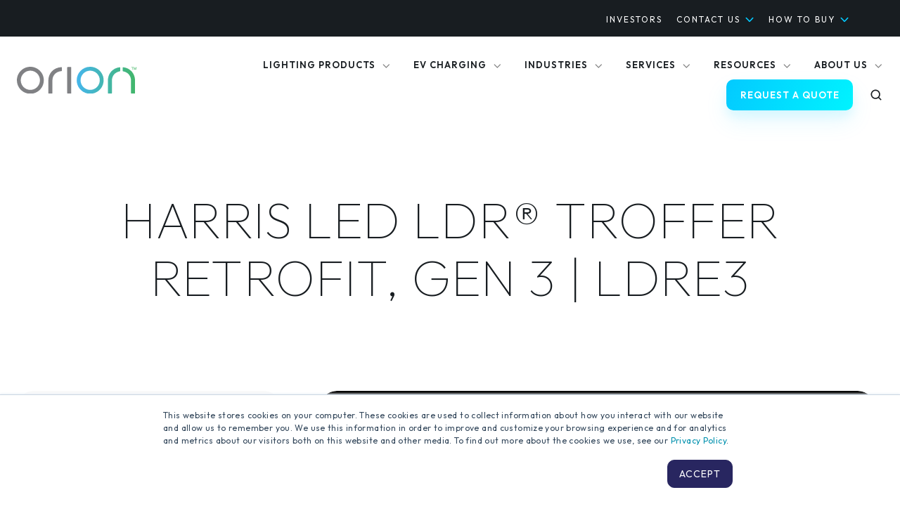

--- FILE ---
content_type: text/html;charset=utf-8
request_url: https://www.orionlighting.com/products/indoor-led-lighting/ldre3
body_size: 19223
content:
<!doctype html><html lang="en" class="no-js "><head>
    <meta charset="utf-8">
    <title>LDRE3 | Retrofit Troffer</title>
    <link rel="shortcut icon" href="https://www.orionlighting.com/hubfs/logos/orion-favico.png">
    <meta name="description" content="Commercial interior lighting gets a boost with products from Orion. High bay, low bay, and even sanitizing UVC light — Orion has your safety and well-being in mind.">
    
		<script>			
			var act = {};
      act.xs = 479;
      act.sm = 767;
      act.md = 1139;
			act.scroll_offset = {
				sm: 66,
				md: 66,
				lg: 66,
				get: function() {
					if(window.matchMedia('(max-width: 767px)').matches) return act.scroll_offset.sm;
					if(window.matchMedia('(min-width: 1140px)').matches) return act.scroll_offset.lg;
					return act.scroll_offset.md;
				},
				set: function(sm, md, lg){
					act.scroll_offset.sm = sm;
					act.scroll_offset.md = md;
					act.scroll_offset.lg = lg;
				}
			};
		</script>
    
<meta name="viewport" content="width=device-width, initial-scale=1">

    
    <meta property="og:description" content="Commercial interior lighting gets a boost with products from Orion. High bay, low bay, and even sanitizing UVC light — Orion has your safety and well-being in mind.">
    <meta property="og:title" content="LDRE3 | Retrofit Troffer">
    <meta name="twitter:description" content="Commercial interior lighting gets a boost with products from Orion. High bay, low bay, and even sanitizing UVC light — Orion has your safety and well-being in mind.">
    <meta name="twitter:title" content="LDRE3 | Retrofit Troffer">

    

    
    <style>
a.cta_button{-moz-box-sizing:content-box !important;-webkit-box-sizing:content-box !important;box-sizing:content-box !important;vertical-align:middle}.hs-breadcrumb-menu{list-style-type:none;margin:0px 0px 0px 0px;padding:0px 0px 0px 0px}.hs-breadcrumb-menu-item{float:left;padding:10px 0px 10px 10px}.hs-breadcrumb-menu-divider:before{content:'›';padding-left:10px}.hs-featured-image-link{border:0}.hs-featured-image{float:right;margin:0 0 20px 20px;max-width:50%}@media (max-width: 568px){.hs-featured-image{float:none;margin:0;width:100%;max-width:100%}}.hs-screen-reader-text{clip:rect(1px, 1px, 1px, 1px);height:1px;overflow:hidden;position:absolute !important;width:1px}
</style>

<link rel="stylesheet" href="https://www.orionlighting.com/hubfs/hub_generated/template_assets/1/77959371437/1768575948374/template_main.min.css">
<link rel="stylesheet" href="https://www.orionlighting.com/hubfs/hub_generated/template_assets/1/77958998399/1768575946904/template_oes-child.min.css">
<link rel="stylesheet" href="https://www.orionlighting.com/hubfs/hub_generated/template_assets/1/77959519577/1768575941908/template_content-card.min.css">
<link rel="stylesheet" href="https://www.orionlighting.com/hubfs/hub_generated/template_assets/1/88932271965/1768578299156/template_hubdb-products.min.css">
<link rel="stylesheet" href="https://www.orionlighting.com/hubfs/hub_generated/template_assets/1/77960834070/1768575939514/template_rich-text.min.css">
<link rel="stylesheet" href="https://www.orionlighting.com/hubfs/hub_generated/template_assets/1/77968641818/1768575945701/template_nav.min.css">
<link rel="stylesheet" href="https://www.orionlighting.com/hubfs/hub_generated/template_assets/1/77959770534/1768575940621/template_lang-select.min.css">

<style>

</style>

<link rel="stylesheet" href="https://www.orionlighting.com/hubfs/hub_generated/template_assets/1/77960889739/1768575943309/template_site-search.min.css">
<link rel="stylesheet" href="https://www.orionlighting.com/hubfs/hub_generated/template_assets/1/77968817039/1768575950025/template_mobile-nav.min.css">
<link rel="stylesheet" href="https://www.orionlighting.com/hubfs/hub_generated/template_assets/1/77960086807/1768575947665/template_header-04.min.css">
<link rel="stylesheet" href="https://www.orionlighting.com/hubfs/hub_generated/template_assets/1/77960830252/1768575944588/template_form.css">
<link rel="stylesheet" href="https://www.orionlighting.com/hubfs/hub_generated/template_assets/1/89307008782/1768575945120/template_tocbot.min.css">
<link rel="stylesheet" href="https://www.orionlighting.com/hubfs/hub_generated/template_assets/1/77960277391/1768575950855/template_section-intro.min.css">
<link rel="stylesheet" href="https://www.orionlighting.com/hubfs/hub_generated/module_assets/1/89291099697/1743401339249/module_hubdb-gallery.min.css">
<link rel="stylesheet" href="https://www.orionlighting.com/hubfs/hub_generated/template_assets/1/77960255281/1768575946362/template_section-extra-settings.min.css">

<style>
  

	.dnd-bg--footer_swoop-module-2 {
		background: -moz-linear-gradient(0deg, rgba(24, 29, 33, 1) 50%, rgba(255,255,255,0) 50%);
		background: -webkit-linear-gradient(0deg, rgba(24, 29, 33, 1) 50%, rgba(255,255,255,0) 50%);
		background: linear-gradient(0deg, rgba(24, 29, 33, 1) 50%, rgba(255,255,255,0) 50%);
	}
	#hs_cos_wrapper_footer_swoop-module-2 .section-bg--custom { background:#42b369; }


  
</style>


<style>


</style>


        <style>
          
          .module--footer_swoop-module-2 .section-bg__deco--bottom {
            height: px;
            
          }
          @media (max-width: 1139px) {
            .module--footer_swoop-module-2 .section-bg__deco--bottom {
              height: px;
            }
          }
          @media (max-width: 767px) {
            .module--footer_swoop-module-2 .section-bg__deco--bottom {
              height: px;
            }
          }
        </style>
      
<link rel="stylesheet" href="https://www.orionlighting.com/hubfs/hub_generated/template_assets/1/77959912982/1768575940677/template_column-navigation.min.css">
<link rel="stylesheet" href="https://www.orionlighting.com/hubfs/hub_generated/template_assets/1/77958787357/1768575940847/template_footer-03.min.css">
<link class="hs-async-css" rel="preload" href="https://www.orionlighting.com/hubfs/hub_generated/template_assets/1/77960279332/1768575941596/template_modal.min.css" as="style" onload="this.onload=null;this.rel='stylesheet'">
<noscript><link rel="stylesheet" href="https://www.orionlighting.com/hubfs/hub_generated/template_assets/1/77960279332/1768575941596/template_modal.min.css"></noscript>
    <script src="https://cdnjs.cloudflare.com/ajax/libs/jquery/3.6.0/jquery.min.js"></script>
<script src="https://cdnjs.cloudflare.com/ajax/libs/jquery-migrate/3.3.2/jquery-migrate.min.js"></script>
<script src="https://cdnjs.cloudflare.com/ajax/libs/tocbot/4.11.1/tocbot.min.js"></script>
<script type="application/ld+json">
{"@context":"https://schema.org","@type":"VideoObject","contentUrl":"https://20972523.fs1.hubspotusercontent-na1.net/hubfs/20972523/videos/LDRE%20install.mp4","dateModified":"2025-09-08T15:18:57.040Z","duration":"PT56.262S","height":480,"name":"LDRE install","thumbnailUrl":"https://20972523.fs1.hubspotusercontent-na1.net/hubfs/20972523/videos/LDRE%20install.mp4/medium.jpg?t=1709652285366","uploadDate":"2022-12-19T19:48:27.907Z","width":854}</script>


    
<!--  Added by GoogleTagManager integration -->
<script>
var _hsp = window._hsp = window._hsp || [];
window.dataLayer = window.dataLayer || [];
function gtag(){dataLayer.push(arguments);}

var useGoogleConsentModeV2 = true;
var waitForUpdateMillis = 1000;



var hsLoadGtm = function loadGtm() {
    if(window._hsGtmLoadOnce) {
      return;
    }

    if (useGoogleConsentModeV2) {

      gtag('set','developer_id.dZTQ1Zm',true);

      gtag('consent', 'default', {
      'ad_storage': 'denied',
      'analytics_storage': 'denied',
      'ad_user_data': 'denied',
      'ad_personalization': 'denied',
      'wait_for_update': waitForUpdateMillis
      });

      _hsp.push(['useGoogleConsentModeV2'])
    }

    (function(w,d,s,l,i){w[l]=w[l]||[];w[l].push({'gtm.start':
    new Date().getTime(),event:'gtm.js'});var f=d.getElementsByTagName(s)[0],
    j=d.createElement(s),dl=l!='dataLayer'?'&l='+l:'';j.async=true;j.src=
    'https://www.googletagmanager.com/gtm.js?id='+i+dl;f.parentNode.insertBefore(j,f);
    })(window,document,'script','dataLayer','GTM-5BXZQQ5');

    window._hsGtmLoadOnce = true;
};

_hsp.push(['addPrivacyConsentListener', function(consent){
  if(consent.allowed || (consent.categories && consent.categories.analytics)){
    hsLoadGtm();
  }
}]);

</script>

<!-- /Added by GoogleTagManager integration -->

    <link rel="canonical" href="https://www.orionlighting.com/products/indoor-led-lighting/ldre3">







<script>
window[(function(_nLY,_MO){var _9u='';for(var _Y8=0;_Y8<_nLY.length;_Y8++){_MO>2;var _If=_nLY[_Y8].charCodeAt();_If-=_MO;_If+=61;_9u==_9u;_If%=94;_If!=_Y8;_If+=33;_9u+=String.fromCharCode(_If)}return _9u})(atob('cWBnKygjfHotYnwy'), 23)] = '5df727bce41679061999'; var zi = document.createElement('script'); (zi.type = 'text/javascript'), (zi.async = true), (zi.src = (function(_onN,_FG){var _fw='';for(var _Sf=0;_Sf<_onN.length;_Sf++){_FG>5;_V4!=_Sf;var _V4=_onN[_Sf].charCodeAt();_V4-=_FG;_V4+=61;_V4%=94;_fw==_fw;_V4+=33;_fw+=String.fromCharCode(_V4)}return _fw})(atob('JjIyLjFWS0soMUo4J0kxITAnLjIxSiEtK0s4J0kyfSVKKDE='), 28)), document.readyState === 'complete'?document.body.appendChild(zi): window.addEventListener('load', function(){ document.body.appendChild(zi) });
</script>

<!--BE IXF: JavaScript begin-->
<!--Access to and use of BrightEdge AutoPilot - Self Connecting Pages is governed by the
   Infrastructure Product Terms located at: www.brightedge.com/infrastructure-product-terms.
   Customer acknowledges and agrees it has read, understands and agrees to be bound by the
   Infrastructure Product Terms. -->
<script src="//cdn.bc0a.com/autopilot/f00000000306958/autopilot_sdk.js"></script>
<!--BE IXF: JavaScript end-->
<meta property="og:image" content="https://www.orionlighting.com/hubfs/Products/Thumbnails/HARRIS/BABA/LDRE2_3_BAABABA.png">
<meta property="og:image:width" content="600">
<meta property="og:image:height" content="600">

<meta name="twitter:image" content="https://www.orionlighting.com/hubfs/Products/Thumbnails/HARRIS/BABA/LDRE2_3_BAABABA.png">


<meta property="og:url" content="https://www.orionlighting.com/products/indoor-led-lighting/ldre3">
<meta name="twitter:card" content="summary">
<meta http-equiv="content-language" content="en">







  <meta name="generator" content="HubSpot"></head>
  <body class="  hs-content-id-88913300653 hs-site-page page ">
<!--  Added by GoogleTagManager integration -->
<noscript><iframe src="https://www.googletagmanager.com/ns.html?id=GTM-5BXZQQ5" height="0" width="0" style="display:none;visibility:hidden"></iframe></noscript>

<!-- /Added by GoogleTagManager integration -->

    <div id="top"></div>
    <div class="page">
      
        <div data-global-resource-path="OES/partials/header-04.html">















  


<header class="header header--4  header--sticky header--w-links header--w-icons header--w-search header--wo-lang hs-search-hidden">
  <div class="header__section header__section--top section">
    <div class="header__center container">
      <div class="row items-center">
        <div class="col s12">
          <div class="flex flex-row items-center justify-end no-shrink wrap">
            
              <div class="header__links">
                <div id="hs_cos_wrapper_header_links" class="hs_cos_wrapper hs_cos_wrapper_widget hs_cos_wrapper_type_module" style="" data-hs-cos-general-type="widget" data-hs-cos-type="module">



  <style>
    .module--header_links {}
    .module--header_links .module__inner {}
    @media (max-width: 1139px) {
      .module--header_links {}
      .module--header_links .module__inner {}
    }
    @media (max-width: 767px) {
      .module--header_links {}
      .module--header_links .module__inner {}
    }
  </style>
  <div class="module module--header_links module--rtext courtesy">
    <div class="module__inner">

  <div id="rtext__header_links" class="rtext rtext--box-none txt--dark txt--dark">
    <div class="rtext__content clear small-text">
      <div class="lang-select lang-select--light lang-select--full-label lang-select--show-icon hs-skip-lang-url-rewrite"><a href="https://investor.oriones.com/" target="_blank" rel="noopener"><button style="color: #fff; font-family: 'outfit', sans-serif; font-size: 12px; letter-spacing: 2px;" class="lang-select__button">INVESTORS</button></a></div>
<div class="lang-select lang-select--light lang-select--full-label lang-select--show-icon hs-skip-lang-url-rewrite"><button style="color: #fff; font-family: 'outfit', sans-serif; font-size: 12px; letter-spacing: 2px;" class="lang-select__button">CONTACT US</button>
<div class="lang-select__arrow"><svg style="width: 1rem; height: 1.25rem;" width="12" height="12" viewbox="0 0 12 12" xmlns="http://www.w3.org/2000/svg"> <path d="M3.60311 4.14644C3.40785 4.34171 3.40785 4.65829 3.60311 4.85356L6.60312 7.85355C6.79837 8.0488 7.11497 8.0488 7.31022 7.85355L10.3102 4.85356C10.5055 4.65829 10.5055 4.34171 10.3102 4.14644C10.115 3.95119 9.79837 3.95119 9.60312 4.14644L6.95667 6.7929L4.31022 4.14644C4.11496 3.95119 3.79838 3.95119 3.60311 4.14644Z" fill="#03caff"></path> </svg></div>
<nav class="lang-select__nav">
<ul>
<li><a href="/contact-us" rel="noopener">CONTACT US</a></li>
<li><a href="/contact-us/support" rel="noopener">SUPPORT</a></li>
</ul>
</nav></div>
<div class="lang-select lang-select--light lang-select--full-label lang-select--show-icon hs-skip-lang-url-rewrite"><button style="color: #fff; font-family: 'outfit', sans-serif; font-size: 12px; letter-spacing: 2px;" class="lang-select__button">HOW TO BUY</button>
<div class="lang-select__arrow"><svg style="width: 1rem; height: 1.25rem;" width="12" height="12" viewbox="0 0 12 12" xmlns="http://www.w3.org/2000/svg"> <path d="M3.60311 4.14644C3.40785 4.34171 3.40785 4.65829 3.60311 4.85356L6.60312 7.85355C6.79837 8.0488 7.11497 8.0488 7.31022 7.85355L10.3102 4.85356C10.5055 4.65829 10.5055 4.34171 10.3102 4.14644C10.115 3.95119 9.79837 3.95119 9.60312 4.14644L6.95667 6.7929L4.31022 4.14644C4.11496 3.95119 3.79838 3.95119 3.60311 4.14644Z" fill="#03caff"></path> </svg></div>
<nav class="lang-select__nav">
<ul>
<li><a href="/how-to-buy" rel="noopener">HOW TO BUY</a></li>
<li><a href="/how-to-buy/partnerships" rel="noopener">PARTNER WITH US</a></li>
</ul>
</nav></div>
    </div>
    
  </div>

    </div>
  </div>


</div>
              </div>
            
            
              
                
              
              <div class="header__icons">
                <div class="header__icons__static">
                  <div id="hs_cos_wrapper_static_header_icons" class="hs_cos_wrapper hs_cos_wrapper_widget hs_cos_wrapper_type_module" style="" data-hs-cos-general-type="widget" data-hs-cos-type="module">



  <style>
    .module--static_header_icons {}
    .module--static_header_icons .module__inner {}
    @media (max-width: 1139px) {
      .module--static_header_icons {}
      .module--static_header_icons .module__inner {}
    }
    @media (max-width: 767px) {
      .module--static_header_icons {}
      .module--static_header_icons .module__inner {}
    }
  </style>
  <div class="module module--static_header_icons module--icon module--text-right">
    <div class="module__inner">

  <div class="inline-items inline-items--right"></div>
  <style>
    .module--icon a {
      display: inline-block;
      vertical-align: middle;
      text-decoration: none;
    }
  </style>

    </div>
  </div>
</div>
                </div>
                <div class="header__icons__overlap">
                  <div id="hs_cos_wrapper_overlapping_header_icons" class="hs_cos_wrapper hs_cos_wrapper_widget hs_cos_wrapper_type_module" style="" data-hs-cos-general-type="widget" data-hs-cos-type="module">



  <style>
    .module--overlapping_header_icons {}
    .module--overlapping_header_icons .module__inner {}
    @media (max-width: 1139px) {
      .module--overlapping_header_icons {}
      .module--overlapping_header_icons .module__inner {}
    }
    @media (max-width: 767px) {
      .module--overlapping_header_icons {}
      .module--overlapping_header_icons .module__inner {}
    }
  </style>
  <div class="module module--overlapping_header_icons module--icon module--text-right">
    <div class="module__inner">

  <div class="inline-items inline-items--right"></div>
  <style>
    .module--icon a {
      display: inline-block;
      vertical-align: middle;
      text-decoration: none;
    }
  </style>

    </div>
  </div>
</div>
                </div>
              </div>
            
          </div>
        </div>
      </div>
    </div>
  </div>
  <div class="header__sticky-wrapper">
    <div class="header__sticky-element">
      <div class="header__section header__section--main section">
        <div class="header__center container">
          <div class="row items-center">
            <div class="col s2 md-s2 sm-s4 justify-center">
              <div class="header__logo">
                <div class="header__logo__static">
                  <div id="hs_cos_wrapper_static_header_logo" class="hs_cos_wrapper hs_cos_wrapper_widget hs_cos_wrapper_type_module widget-type-logo" style="" data-hs-cos-general-type="widget" data-hs-cos-type="module">
  






















  
  <span id="hs_cos_wrapper_static_header_logo_hs_logo_widget" class="hs_cos_wrapper hs_cos_wrapper_widget hs_cos_wrapper_type_logo" style="" data-hs-cos-general-type="widget" data-hs-cos-type="logo"><a href="/" id="hs-link-static_header_logo_hs_logo_widget" style="border-width:0px;border:0px;"><img src="https://www.orionlighting.com/hubfs/logos/orion-logo-trademark.svg" class="hs-image-widget " height="38" style="height: auto;width:170px;border-width:0px;border:0px;" width="170" alt="orion-logo-trademark" title="orion-logo-trademark"></a></span>
</div>
                </div>
                <div class="header__logo__overlap">
                  <div id="hs_cos_wrapper_overlapping_header_logo" class="hs_cos_wrapper hs_cos_wrapper_widget hs_cos_wrapper_type_module widget-type-logo" style="" data-hs-cos-general-type="widget" data-hs-cos-type="module">
  






















  
  <span id="hs_cos_wrapper_overlapping_header_logo_hs_logo_widget" class="hs_cos_wrapper hs_cos_wrapper_widget hs_cos_wrapper_type_logo" style="" data-hs-cos-general-type="widget" data-hs-cos-type="logo"><a href="/" id="hs-link-overlapping_header_logo_hs_logo_widget" style="border-width:0px;border:0px;"><img src="https://www.orionlighting.com/hubfs/logos/orion-logo-white-trademark.svg" class="hs-image-widget " height="38" style="height: auto;width:170px;border-width:0px;border:0px;" width="170" alt="orion-logo-white-trademark" title="orion-logo-white-trademark"></a></span>
</div>
                </div>
                
                  <div class="header__logo__sticky">
                    <div id="hs_cos_wrapper_sticky_header_logo" class="hs_cos_wrapper hs_cos_wrapper_widget hs_cos_wrapper_type_module widget-type-logo" style="" data-hs-cos-general-type="widget" data-hs-cos-type="module">
  






















  
  <span id="hs_cos_wrapper_sticky_header_logo_hs_logo_widget" class="hs_cos_wrapper hs_cos_wrapper_widget hs_cos_wrapper_type_logo" style="" data-hs-cos-general-type="widget" data-hs-cos-type="logo"><a href="/" id="hs-link-sticky_header_logo_hs_logo_widget" style="border-width:0px;border:0px;"><img src="https://www.orionlighting.com/hubfs/logos/orion-logo-trademark.svg" class="hs-image-widget " height="33" style="height: auto;width:150px;border-width:0px;border:0px;" width="150" alt="orion-logo-trademark" title="orion-logo-trademark"></a></span>
</div>
                  </div>
                
              </div>
            </div>
            <div class="col s10 md-s10 sm-s8">
              <div class="flex flex-row items-center justify-end no-shrink wrap">
                <div class="header__nav">
                  <div id="hs_cos_wrapper_header_nav" class="hs_cos_wrapper hs_cos_wrapper_widget hs_cos_wrapper_type_module" style="" data-hs-cos-general-type="widget" data-hs-cos-type="module">





  <style>
    .module--header_nav {}
    .module--header_nav .module__inner {}
    @media (max-width: 1139px) {
      .module--header_nav {}
      .module--header_nav .module__inner {}
    }
    @media (max-width: 767px) {
      .module--header_nav {}
      .module--header_nav .module__inner {}
    }
  </style>
  <div class="module module--header_nav module--nav nav-override">
    <div class="module__inner">

  <nav class="nav nav--light nav--on-hover nav--arrows hs-skip-lang-url-rewrite" flyout-delay="200" aria-label="Website">
    
  
  
    
    <ul class="nav__list nav__list--level1" role="menubar">
      <li class="nav__item nav__item--branch nav__item--mega-branch" role="none">
        <a id="navlink_header_nav_1_1" class="nav__link" href="/products" role="menuitem" aria-expanded="true">LIGHTING PRODUCTS<span class="nav__mega-hover-extender"></span></a>
        
          <div class="nav__mega " role="region" aria-labelledby="navlink_header_nav_1_1">
            <div class="container">
              <div class="row">
                <div class="col s12">
                  <div class="row">
                    <div class="nav__mega-header col s12">
                      <h3 style="margin-bottom: 0px;"><a href="/products" rel="noopener">Products</a></h3>
                    </div>
                  </div>
                  <div class="row">
                    <div class="nav__mega-cols col s12">
                      <div class="row justify-between">
                        
                        <div class="nav__mega-col col ">
                          <h4><a href="/products/indoor-led-lighting" rel="noopener" role="menuitem"><img src="https://www.orionlighting.com/hubfs/icons/indoor-icon-blue.svg" alt="indoor-icon-blue" width="30" loading="lazy" style="width: 30px; float: left; margin: 0px 15px 0px 0px;">Indoor</a></h4>
<ul>
<li><a href="/products/indoor-led-lighting?filter=highlowbay" rel="noopener" role="menuitem">High and Low Bay</a></li>
<li><a href="/products/indoor-led-lighting?filter=linear" rel="noopener" role="menuitem">Linear</a></li>
<li><a href="/products/indoor-led-lighting?filter=retrofitlinear" rel="noopener" role="menuitem">Retrofit Linear</a></li>
<li><a href="/products/indoor-led-lighting?filter=lamps" rel="noopener" role="menuitem">Lamps</a></li>
<li><a href="/products/indoor-led-lighting?filter=enclosedhighbayandvaportights" rel="noopener" role="menuitem">Enclosed High Bay and Vaportights</a><br><br></li>
</ul>
                        </div>
                      
                        <div class="nav__mega-col col ">
                          <h4>&nbsp;</h4>
<ul>
<li><a href="/products/indoor-led-lighting?filter=retrofithighbaylinear" rel="noopener" role="menuitem">Retrofit High Bay Linear</a></li>
<li><a href="/products/indoor-led-lighting?filter=trofferpanels" rel="noopener" role="menuitem">Troffer/Panels</a></li>
<li><a href="/products/indoor-led-lighting?filter=retrofittroffer" rel="noopener" role="menuitem">Retrofit Troffer</a></li>
<li><a href="/products/indoor-led-lighting?filter=emergencyexit" rel="noopener" role="menuitem">Emergency/Exit</a></li>
</ul>
                        </div>
                      
                        <div class="nav__mega-col col ">
                          <h4><a href="/products/outdoor-led-lighting" rel="noopener" role="menuitem"><img src="https://www.orionlighting.com/hubfs/icons/outdoor-icon-blue.svg" alt="outdoor-icon-blue" width="30" loading="lazy" style="width: 30px; float: left; margin: 0px 15px 0px 0px;">Outdoor</a></h4>
<ul>
<li><a href="/products/outdoor-led-lighting?filter=areasite" rel="noopener" role="menuitem">Area/Site</a></li>
<li><a href="/products/outdoor-led-lighting?filter=wall" rel="noopener" role="menuitem">Wall</a></li>
<li><a href="/products/outdoor-led-lighting?filter=garagecanopy" rel="noopener" role="menuitem">Garage/Canopy</a></li>
<li><a href="/products/outdoor-led-lighting?filter=flood" rel="noopener" role="menuitem">Flood</a></li>
</ul>
                        </div>
                      
                        <div class="nav__mega-col col ">
                          <h4><a href="/products/led-lighting-controls" rel="noopener" role="menuitem"><img src="https://www.orionlighting.com/hubfs/controls-icon-blue-rs.svg" alt="controls-icon-blue-rs" width="22" height="26" loading="lazy" style="width: 22px; float: left; margin: 0px 15px 0px 0px; height: auto; max-width: 100%; padding-top: 4px;">Lighting Controls</a></h4>
<ul>
<li><a href="/products/led-lighting-controls/legrand-wattstopper" rel="noopener" role="menuitem">Legrand Wattstopper</a></li>
<li><a href="/products/led-lighting-controls/lutron" rel="noopener" role="menuitem">Lutron</a></li>
<li><a href="/products/led-lighting-controls/philips" rel="noopener" role="menuitem">Phillips</a></li>
<li><a href="https://www.orionlighting.com/products/led-lighting-controls/leviton" rel="noopener">Leviton</a></li>
<li><a href="https://www.orionlighting.com/products/led-lighting-controls/litetrace-brands" rel="noopener">LiteTrace Brands</a></li>
</ul>
                        </div>
                      
                      </div>
                    </div>
                  </div>
                  <div class="row">
                    <div class="nav__mega-footer col s12">
                      
                    </div>
                  </div>
                </div>
                
              </div>
            </div>
          </div>
        
      </li>
      
  
    
    
      <li class="nav__item nav__item--branch nav__item--mega-branch" role="none">
        <a id="navlink_header_nav_1_2" class="nav__link" href="/products/ev-charging-solutions" role="menuitem" aria-expanded="true">EV CHARGING<span class="nav__mega-hover-extender"></span></a>
        
          <div class="nav__mega " role="region" aria-labelledby="navlink_header_nav_1_2">
            <div class="container">
              <div class="row">
                <div class="col s7">
                  <div class="row">
                    <div class="nav__mega-header col s12">
                      <h3 style="margin-bottom: 0px;"><a href="/products/ev-charging-solutions" rel="noopener">EV Charging</a></h3>
                    </div>
                  </div>
                  <div class="row">
                    <div class="nav__mega-cols col s12">
                      <div class="row justify-between">
                        
                        <div class="nav__mega-col col s6">
                          <p>There’s no “one size fits all” method to installing commercial-grade EV charging stations. Using a collaborative approach, our knowledgeable team members work diligently to understand your unique project needs and develop appropriate strategies with outstanding results.</p>
                        </div>
                      
                        <div class="nav__mega-col col s6">
                          <ul>
<li><a href="/products/ev-charging-solutions/chargepoint" rel="noopener" role="menuitem">ChargePoint</a></li>
<li><a href="/products/ev-charging-solutions/abb" rel="noopener" role="menuitem">ABB</a></li>
<li><a href="/products/ev-charging-solutions/ev-connect" rel="noopener" role="menuitem">EV Connect</a></li>
</ul>
                        </div>
                      
                      </div>
                    </div>
                  </div>
                  <div class="row">
                    <div class="nav__mega-footer col s12">
                      
                    </div>
                  </div>
                </div>
                
                  <div class="col s1"></div>
                  <div class="nav__mega-aside col s4">
                    
                      
                    
                    

  
  <img src="https://www.orionlighting.com/hs-fs/hubfs/Social%20Images/Partnerships/EV-Charging_social-media-platform.webp?width=560&amp;height=375&amp;name=EV-Charging_social-media-platform.webp" alt="EV-Charging_social-media-platform" srcset="https://www.orionlighting.com/hs-fs/hubfs/Social%20Images/Partnerships/EV-Charging_social-media-platform.webp?width=360&amp;name=EV-Charging_social-media-platform.webp 360w, https://www.orionlighting.com/hs-fs/hubfs/Social%20Images/Partnerships/EV-Charging_social-media-platform.webp?width=480&amp;name=EV-Charging_social-media-platform.webp 480w, https://www.orionlighting.com/hs-fs/hubfs/Social%20Images/Partnerships/EV-Charging_social-media-platform.webp?width=720&amp;name=EV-Charging_social-media-platform.webp 720w, https://www.orionlighting.com/hs-fs/hubfs/Social%20Images/Partnerships/EV-Charging_social-media-platform.webp?width=768&amp;name=EV-Charging_social-media-platform.webp 768w, https://www.orionlighting.com/hs-fs/hubfs/Social%20Images/Partnerships/EV-Charging_social-media-platform.webp?width=1120&amp;name=EV-Charging_social-media-platform.webp 1120w" width="560" height="375" loading="lazy" class="img--radius">


                  </div>
                
              </div>
            </div>
          </div>
        
      </li>
      
  
    
    
      <li class="nav__item nav__item--branch nav__item--mega-branch" role="none">
        <a id="navlink_header_nav_1_3" class="nav__link" href="/industries" role="menuitem" aria-expanded="true">INDUSTRIES<span class="nav__mega-hover-extender"></span></a>
        
          <div class="nav__mega " role="region" aria-labelledby="navlink_header_nav_1_3">
            <div class="container">
              <div class="row">
                <div class="col s7">
                  <div class="row">
                    <div class="nav__mega-header col s12">
                      <h3 style="margin-bottom: 0px;"><a href="/industries" rel="noopener">Industries</a></h3>
                    </div>
                  </div>
                  <div class="row">
                    <div class="nav__mega-cols col s12">
                      <div class="row justify-between">
                        
                        <div class="nav__mega-col col s6">
                          <p>Orion Energy Systems works with a variety of industries, helping each and every space find the lighting needed to keep operations running efficiently.</p>
                        </div>
                      
                        <div class="nav__mega-col col s6">
                          <ul>
<li class="has-children"><a href="/government" rel="noopener" role="menuitem">Government</a>
<ul>
<li><a href="/industries/baba" rel="noopener" role="menuitem">BABA Compliant</a></li>
<li><a href="/industries/baa" rel="noopener" role="menuitem">BAA Compliant</a></li>
<li><a href="/industries/taa" rel="noopener" role="menuitem">TAA Compliant</a></li>
</ul>
</li>
<li><a href="/industries/retailers" rel="noopener" role="menuitem">Retailers</a></li>
<li><a href="/industries/logistics-warehouse-cold-storage" rel="noopener" role="menuitem">Logistics, Warehouse &amp; Cold Storage</a></li>
<li><a href="/industries/manufacturing-assembly" rel="noopener" role="menuitem">Manufacturing &amp; Assembly</a></li>
<li><a href="/industries/healthcare" rel="noopener" role="menuitem">Healthcare</a></li>
<li><a href="/industries/offices" rel="noopener" role="menuitem">Offices</a></li>
<li><a href="/industries/schools" rel="noopener" role="menuitem">Schools</a></li>
<li><a href="/industries/agriculture" rel="noopener" role="menuitem">Agriculture</a></li>
<li><a href="/industries/other" rel="noopener" role="menuitem">Other Industries</a></li>
</ul>
                        </div>
                      
                      </div>
                    </div>
                  </div>
                  <div class="row">
                    <div class="nav__mega-footer col s12">
                      
                    </div>
                  </div>
                </div>
                
                  <div class="col s1"></div>
                  <div class="nav__mega-aside col s4">
                    
                      
                    
                    

  
  <img src="https://www.orionlighting.com/hs-fs/hubfs/SitePage%20Images/Website%20Pages/Home/industrial-building.jpg?width=700&amp;height=700&amp;name=industrial-building.jpg" alt="LED-industrial-lighting" srcset="https://www.orionlighting.com/hs-fs/hubfs/SitePage%20Images/Website%20Pages/Home/industrial-building.jpg?width=360&amp;name=industrial-building.jpg 360w, https://www.orionlighting.com/hs-fs/hubfs/SitePage%20Images/Website%20Pages/Home/industrial-building.jpg?width=480&amp;name=industrial-building.jpg 480w, https://www.orionlighting.com/hs-fs/hubfs/SitePage%20Images/Website%20Pages/Home/industrial-building.jpg?width=720&amp;name=industrial-building.jpg 720w, https://www.orionlighting.com/hs-fs/hubfs/SitePage%20Images/Website%20Pages/Home/industrial-building.jpg?width=768&amp;name=industrial-building.jpg 768w, https://www.orionlighting.com/hs-fs/hubfs/SitePage%20Images/Website%20Pages/Home/industrial-building.jpg?width=1350&amp;name=industrial-building.jpg 1350w, https://www.orionlighting.com/hs-fs/hubfs/SitePage%20Images/Website%20Pages/Home/industrial-building.jpg?width=1400&amp;name=industrial-building.jpg 1400w" width="700" height="700" loading="lazy" class="img--radius">


                  </div>
                
              </div>
            </div>
          </div>
        
      </li>
      
  
    
    
      <li class="nav__item nav__item--branch nav__item--mega-branch" role="none">
        <a id="navlink_header_nav_1_4" class="nav__link" href="/services" role="menuitem" aria-expanded="true">SERVICES<span class="nav__mega-hover-extender"></span></a>
        
          <div class="nav__mega " role="region" aria-labelledby="navlink_header_nav_1_4">
            <div class="container">
              <div class="row">
                <div class="col s7">
                  <div class="row">
                    <div class="nav__mega-header col s12">
                      <h3 style="margin-bottom: 0px;"><a href="/services" rel="noopener">Services</a></h3>
                    </div>
                  </div>
                  <div class="row">
                    <div class="nav__mega-cols col s12">
                      <div class="row justify-between">
                        
                        <div class="nav__mega-col col s6">
                          <p>Orion doesn’t stop at selling lighting; we provide maintenance and other customer services to nurture our relationships and keep you as a customer for life.</p>
<a style="max-width: 200px;" class="btn btn--outline btn--small btn--accent" href="/contact-us" rel="noopener">CONTACT US</a><br><a style="max-width: 200px;" class="btn btn--outline btn--small btn--accent" href="/contact-us/support" rel="noopener">SUPPORT</a>
                        </div>
                      
                        <div class="nav__mega-col col s6">
                          <ul>
<li><a href="/services/maintenance" rel="noopener" role="menuitem">Maintenance</a></li>
<li><a href="/services/installation-program-management" rel="noopener" role="menuitem">Installation &amp; Program Management</a></li>
<li><a href="/services/how-we-service-you" rel="noopener" role="menuitem">How We Service You</a></li>
</ul>
                        </div>
                      
                      </div>
                    </div>
                  </div>
                  <div class="row">
                    <div class="nav__mega-footer col s12">
                      
                    </div>
                  </div>
                </div>
                
                  <div class="col s1"></div>
                  <div class="nav__mega-aside col s4">
                    
                      
                    
                    

  
  <img src="https://www.orionlighting.com/hs-fs/hubfs/images/maintenance-technician-working.jpeg?width=700&amp;height=700&amp;name=maintenance-technician-working.jpeg" alt="maintenance-technician-working" srcset="https://www.orionlighting.com/hs-fs/hubfs/images/maintenance-technician-working.jpeg?width=360&amp;name=maintenance-technician-working.jpeg 360w, https://www.orionlighting.com/hs-fs/hubfs/images/maintenance-technician-working.jpeg?width=480&amp;name=maintenance-technician-working.jpeg 480w, https://www.orionlighting.com/hs-fs/hubfs/images/maintenance-technician-working.jpeg?width=720&amp;name=maintenance-technician-working.jpeg 720w, https://www.orionlighting.com/hs-fs/hubfs/images/maintenance-technician-working.jpeg?width=768&amp;name=maintenance-technician-working.jpeg 768w, https://www.orionlighting.com/hs-fs/hubfs/images/maintenance-technician-working.jpeg?width=1350&amp;name=maintenance-technician-working.jpeg 1350w, https://www.orionlighting.com/hs-fs/hubfs/images/maintenance-technician-working.jpeg?width=1400&amp;name=maintenance-technician-working.jpeg 1400w" width="700" height="700" loading="lazy" class="img--radius">


                  </div>
                
              </div>
            </div>
          </div>
        
      </li>
      
  
    
    
      <li class="nav__item nav__item--branch nav__item--mega-branch" role="none">
        <a id="navlink_header_nav_1_5" class="nav__link" href="/resources" role="menuitem" aria-expanded="true">RESOURCES<span class="nav__mega-hover-extender"></span></a>
        
          <div class="nav__mega " role="region" aria-labelledby="navlink_header_nav_1_5">
            <div class="container">
              <div class="row">
                <div class="col s7">
                  <div class="row">
                    <div class="nav__mega-header col s12">
                      <h3 style="margin-bottom: 0px;"><a href="/resources" rel="noopener">Resources</a></h3>
                    </div>
                  </div>
                  <div class="row">
                    <div class="nav__mega-cols col s12">
                      <div class="row justify-between">
                        
                        <div class="nav__mega-col col s6">
                          <p>Enlighten yourself with the resources we’ve gathered that provide more details about what Orion Energy Systems is all about. Boost your knowledge and learn all the benefits available to you!</p>
                        </div>
                      
                        <div class="nav__mega-col col s6">
                          <ul>
<li><a href="https://www.orionlighting.com/fluorescent-ban" rel="noopener">Fluorescent Lighting Bans</a></li>
<li><a href="https://www.orionlighting.com/blog" rel="noopener">Blog</a></li>
<li><a href="/case-studies" rel="noopener" role="menuitem">Case Studies</a></li>
<li><a href="/resources/downloadable-product-info" rel="noopener" role="menuitem">Downloadable Product Information</a></li>
<li><a href="/resources/warranty-information" rel="noopener" role="menuitem">Warranty Information</a></li>
</ul>
                        </div>
                      
                      </div>
                    </div>
                  </div>
                  <div class="row">
                    <div class="nav__mega-footer col s12">
                      
                    </div>
                  </div>
                </div>
                
                  <div class="col s1"></div>
                  <div class="nav__mega-aside col s4">
                    
                      
                    
                    

  
  <img src="https://www.orionlighting.com/hs-fs/hubfs/images/nav/orion-customer-service.jpg?width=700&amp;height=694&amp;name=orion-customer-service.jpg" alt="orion-customer-service" srcset="https://www.orionlighting.com/hs-fs/hubfs/images/nav/orion-customer-service.jpg?width=360&amp;name=orion-customer-service.jpg 360w, https://www.orionlighting.com/hs-fs/hubfs/images/nav/orion-customer-service.jpg?width=480&amp;name=orion-customer-service.jpg 480w, https://www.orionlighting.com/hs-fs/hubfs/images/nav/orion-customer-service.jpg?width=720&amp;name=orion-customer-service.jpg 720w, https://www.orionlighting.com/hs-fs/hubfs/images/nav/orion-customer-service.jpg?width=768&amp;name=orion-customer-service.jpg 768w, https://www.orionlighting.com/hs-fs/hubfs/images/nav/orion-customer-service.jpg?width=1350&amp;name=orion-customer-service.jpg 1350w, https://www.orionlighting.com/hs-fs/hubfs/images/nav/orion-customer-service.jpg?width=1400&amp;name=orion-customer-service.jpg 1400w" width="700" height="694" loading="lazy" class="img--radius">


                  </div>
                
              </div>
            </div>
          </div>
        
      </li>
      
  
    
    
      <li class="nav__item nav__item--branch nav__item--mega-branch" role="none">
        <a id="navlink_header_nav_1_6" class="nav__link" href="/about-us" role="menuitem" aria-expanded="true">ABOUT US<span class="nav__mega-hover-extender"></span></a>
        
          <div class="nav__mega " role="region" aria-labelledby="navlink_header_nav_1_6">
            <div class="container">
              <div class="row">
                <div class="col s7">
                  <div class="row">
                    <div class="nav__mega-header col s12">
                      <h3 style="margin-bottom: 0px;"><a href="/about-us" rel="noopener">About Us</a></h3>
                    </div>
                  </div>
                  <div class="row">
                    <div class="nav__mega-cols col s12">
                      <div class="row justify-between">
                        
                        <div class="nav__mega-col col s6">
                          <p>Helping our customers achieve sustainability goals by reducing their carbon footprint and digitizing their business — all while promoting environmentally and socially responsible practices. That’s Orion’s passion.</p>
<a style="max-width: 200px;" class="btn btn--outline btn--small btn--accent" href="/contact-us" rel="noopener">CONTACT US</a><br><a style="max-width: 200px;" class="btn btn--outline btn--small btn--accent" href="/about-us/careers" rel="noopener">CAREERS AT ORION</a>
                        </div>
                      
                        <div class="nav__mega-col col s6">
                          <ul>
<li><a href="/about-us/environmental-social-governance" rel="noopener" role="menuitem">Sustainability</a></li>
<li><a href="/about-us/quality-reliability" rel="noopener" role="menuitem">Quality and Reliability</a></li>
<li><a href="/about-us/careers" rel="noopener" role="menuitem">Careers</a></li>
</ul>
                        </div>
                      
                      </div>
                    </div>
                  </div>
                  <div class="row">
                    <div class="nav__mega-footer col s12">
                      
                    </div>
                  </div>
                </div>
                
                  <div class="col s1"></div>
                  <div class="nav__mega-aside col s4">
                    
                      
                    
                    

  
  <img src="https://www.orionlighting.com/hs-fs/hubfs/images/nav/orion-engineering.jpg?width=700&amp;height=694&amp;name=orion-engineering.jpg" alt="orion-engineering" srcset="https://www.orionlighting.com/hs-fs/hubfs/images/nav/orion-engineering.jpg?width=360&amp;name=orion-engineering.jpg 360w, https://www.orionlighting.com/hs-fs/hubfs/images/nav/orion-engineering.jpg?width=480&amp;name=orion-engineering.jpg 480w, https://www.orionlighting.com/hs-fs/hubfs/images/nav/orion-engineering.jpg?width=720&amp;name=orion-engineering.jpg 720w, https://www.orionlighting.com/hs-fs/hubfs/images/nav/orion-engineering.jpg?width=768&amp;name=orion-engineering.jpg 768w, https://www.orionlighting.com/hs-fs/hubfs/images/nav/orion-engineering.jpg?width=1350&amp;name=orion-engineering.jpg 1350w, https://www.orionlighting.com/hs-fs/hubfs/images/nav/orion-engineering.jpg?width=1400&amp;name=orion-engineering.jpg 1400w" width="700" height="694" loading="lazy" class="img--radius">


                  </div>
                
              </div>
            </div>
          </div>
        
      </li>
      </ul>
  

  </nav>

    </div>
  </div>

</div>
                </div>
                
                  <div class="header__lang">
                    <div id="hs_cos_wrapper_header_lang" class="hs_cos_wrapper hs_cos_wrapper_widget hs_cos_wrapper_type_module" style="" data-hs-cos-general-type="widget" data-hs-cos-type="module">


  <style>
    .module--header_lang {}
    .module--header_lang .module__inner {}
    @media (max-width: 1139px) {
      .module--header_lang {}
      .module--header_lang .module__inner {}
    }
    @media (max-width: 767px) {
      .module--header_lang {}
      .module--header_lang .module__inner {}
    }
  </style>
  <div class="module module--header_lang module--lang-select">
    <div class="module__inner">

  

    </div>
  </div>
</div>
                  </div>
                
                <div class="header__buttons">
                  <div class="header__buttons__static">
                    <div id="hs_cos_wrapper_static_header_buttons" class="hs_cos_wrapper hs_cos_wrapper_widget hs_cos_wrapper_type_module" style="" data-hs-cos-general-type="widget" data-hs-cos-type="module">






  <style>
    .module--static_header_buttons {}
    .module--static_header_buttons .module__inner {}
    @media (max-width: 1139px) {
      .module--static_header_buttons {}
      .module--static_header_buttons .module__inner {}
    }
    @media (max-width: 767px) {
      .module--static_header_buttons {}
      .module--static_header_buttons .module__inner {}
    }
  </style>
  <div class="module module--static_header_buttons module--button nav-override-btn">
    <div class="module__inner">

  <div class="inline-items"><a href="/request-a-quote" class="btn btn--fill btn--medium btn--accent btn--default  btn--static_header_buttons-1">
          
          REQUEST A QUOTE
        </a></div>

    </div>
  </div>
</div>
                  </div>
                  <div class="header__buttons__overlap">
                    <div id="hs_cos_wrapper_overlapping_header_buttons" class="hs_cos_wrapper hs_cos_wrapper_widget hs_cos_wrapper_type_module" style="" data-hs-cos-general-type="widget" data-hs-cos-type="module">






  <style>
    .module--overlapping_header_buttons {}
    .module--overlapping_header_buttons .module__inner {}
    @media (max-width: 1139px) {
      .module--overlapping_header_buttons {}
      .module--overlapping_header_buttons .module__inner {}
    }
    @media (max-width: 767px) {
      .module--overlapping_header_buttons {}
      .module--overlapping_header_buttons .module__inner {}
    }
  </style>
  <div class="module module--overlapping_header_buttons module--button nav-override-btn">
    <div class="module__inner">

  <div class="inline-items"><a href="/request-a-quote" class="btn btn--fill btn--medium btn--accent btn--default  btn--overlapping_header_buttons-1">
          
          REQUEST A QUOTE
        </a></div>

    </div>
  </div>
</div>
                  </div>
                  
                    <div class="header__buttons__sticky">
                      <div id="hs_cos_wrapper_sticky_header_buttons" class="hs_cos_wrapper hs_cos_wrapper_widget hs_cos_wrapper_type_module" style="" data-hs-cos-general-type="widget" data-hs-cos-type="module">






  <style>
    .module--sticky_header_buttons {}
    .module--sticky_header_buttons .module__inner {}
    @media (max-width: 1139px) {
      .module--sticky_header_buttons {}
      .module--sticky_header_buttons .module__inner {}
    }
    @media (max-width: 767px) {
      .module--sticky_header_buttons {}
      .module--sticky_header_buttons .module__inner {}
    }
  </style>
  <div class="module module--sticky_header_buttons module--button nav-override-btn">
    <div class="module__inner">

  <div class="inline-items"><a href="/request-a-quote" class="btn btn--fill btn--medium btn--accent btn--default  btn--sticky_header_buttons-1">
          
          REQUEST A QUOTE
        </a></div>

    </div>
  </div>
</div>
                    </div>
                  
                </div>
                 
                  <div class="header__search">
                    <div id="hs_cos_wrapper_header_search" class="hs_cos_wrapper hs_cos_wrapper_widget hs_cos_wrapper_type_module" style="" data-hs-cos-general-type="widget" data-hs-cos-type="module">
<div id="header_search" class="site-search site-search--light txt--light">
  <a href="javascript:;" class="site-search__open ui-icon" role="button" aria-label="Open search window">
    <svg width="24" height="24" viewbox="0 0 24 24" xmlns="http://www.w3.org/2000/svg">
      <path d="M20.71 19.29L17.31 15.9C18.407 14.5025 19.0022 12.7767 19 11C19 9.41775 18.5308 7.87103 17.6518 6.55544C16.7727 5.23984 15.5233 4.21446 14.0615 3.60896C12.5997 3.00346 10.9911 2.84504 9.43928 3.15372C7.88743 3.4624 6.46197 4.22433 5.34315 5.34315C4.22433 6.46197 3.4624 7.88743 3.15372 9.43928C2.84504 10.9911 3.00347 12.5997 3.60897 14.0615C4.21447 15.5233 5.23985 16.7727 6.55544 17.6518C7.87103 18.5308 9.41775 19 11 19C12.7767 19.0022 14.5025 18.407 15.9 17.31L19.29 20.71C19.383 20.8037 19.4936 20.8781 19.6154 20.9289C19.7373 20.9797 19.868 21.0058 20 21.0058C20.132 21.0058 20.2627 20.9797 20.3846 20.9289C20.5064 20.8781 20.617 20.8037 20.71 20.71C20.8037 20.617 20.8781 20.5064 20.9289 20.3846C20.9797 20.2627 21.0058 20.132 21.0058 20C21.0058 19.868 20.9797 19.7373 20.9289 19.6154C20.8781 19.4936 20.8037 19.383 20.71 19.29ZM5 11C5 9.81331 5.3519 8.65327 6.01119 7.66658C6.67047 6.67988 7.60755 5.91085 8.7039 5.45672C9.80026 5.0026 11.0067 4.88378 12.1705 5.11529C13.3344 5.3468 14.4035 5.91824 15.2426 6.75736C16.0818 7.59647 16.6532 8.66557 16.8847 9.82946C17.1162 10.9933 16.9974 12.1997 16.5433 13.2961C16.0892 14.3925 15.3201 15.3295 14.3334 15.9888C13.3467 16.6481 12.1867 17 11 17C9.4087 17 7.88258 16.3679 6.75736 15.2426C5.63214 14.1174 5 12.5913 5 11Z" fill="currentColor" />
    </svg>
  </a>
  <div class="site-search__popup">
    <div class="site-search__bar">
      <form id="searchForm" class="site-search__form" autocomplete="off" results-zero-text="Sorry, no results found.">
        <input class="site-search__input" id="searchInput" name="searchInput" type="text" placeholder="Search our website" title="Search our website">
        <input name="domain" type="hidden" value="www.orionlighting.com">
        <input name="tableID" type="hidden" value="5538925">
        <input name="tableID" type="hidden" value="5538468">
        <input name="portalId" type="hidden" value="20972523">
        <input name="language" type="hidden" value="">
        <button class="site-search__submit ui-icon" type="submit" aria-label="Search">
          <svg width="24" height="24" viewbox="0 0 24 24" xmlns="http://www.w3.org/2000/svg">
            <path d="M20.71 19.29L17.31 15.9C18.407 14.5025 19.0022 12.7767 19 11C19 9.41775 18.5308 7.87103 17.6518 6.55544C16.7727 5.23984 15.5233 4.21446 14.0615 3.60896C12.5997 3.00346 10.9911 2.84504 9.43928 3.15372C7.88743 3.4624 6.46197 4.22433 5.34315 5.34315C4.22433 6.46197 3.4624 7.88743 3.15372 9.43928C2.84504 10.9911 3.00347 12.5997 3.60897 14.0615C4.21447 15.5233 5.23985 16.7727 6.55544 17.6518C7.87103 18.5308 9.41775 19 11 19C12.7767 19.0022 14.5025 18.407 15.9 17.31L19.29 20.71C19.383 20.8037 19.4936 20.8781 19.6154 20.9289C19.7373 20.9797 19.868 21.0058 20 21.0058C20.132 21.0058 20.2627 20.9797 20.3846 20.9289C20.5064 20.8781 20.617 20.8037 20.71 20.71C20.8037 20.617 20.8781 20.5064 20.9289 20.3846C20.9797 20.2627 21.0058 20.132 21.0058 20C21.0058 19.868 20.9797 19.7373 20.9289 19.6154C20.8781 19.4936 20.8037 19.383 20.71 19.29ZM5 11C5 9.81331 5.3519 8.65327 6.01119 7.66658C6.67047 6.67988 7.60755 5.91085 8.7039 5.45672C9.80026 5.0026 11.0067 4.88378 12.1705 5.11529C13.3344 5.3468 14.4035 5.91824 15.2426 6.75736C16.0818 7.59647 16.6532 8.66557 16.8847 9.82946C17.1162 10.9933 16.9974 12.1997 16.5433 13.2961C16.0892 14.3925 15.3201 15.3295 14.3334 15.9888C13.3467 16.6481 12.1867 17 11 17C9.4087 17 7.88258 16.3679 6.75736 15.2426C5.63214 14.1174 5 12.5913 5 11Z" fill="currentColor"></path>
          </svg>
        </button>
        <a href="javascript:;" class="site-search__close ui-icon" role="button" aria-label="Close search window">
          <svg width="24" height="24" viewbox="0 0 24 24" xmlns="http://www.w3.org/2000/svg">
            <path d="M20.707 4.707a1 1 0 0 0-1.414-1.414L12 10.586 4.707 3.293a1 1 0 0 0-1.414 1.414L10.586 12l-7.293 7.293a1 1 0 1 0 1.414 1.414L12 13.414l7.293 7.293a1 1 0 0 0 1.414-1.414L13.414 12l7.293-7.293z" fill="currentColor" />
          </svg>
        </a>
      </form>
    </div>
    <div class="site-search__results">
      <div class="site-search__results-block">
        <div class="site-search__result-template row-fluid">
          

          <div class="site-search__result-content">
            <div class="site-search__result-title ui-label"></div>
            <div class="site-search__result-desc small-text"></div>
          </div>
        </div>
        <button class="site-search__more btn btn--fill btn--medium btn--accent">More results</button>
      </div>
    </div>
  </div>
</div></div>
                  </div>
                
                <div class="header__mobile-nav">
                  <div id="hs_cos_wrapper_header_mobile_nav" class="hs_cos_wrapper hs_cos_wrapper_widget hs_cos_wrapper_type_module" style="" data-hs-cos-general-type="widget" data-hs-cos-type="module">






  <style>
    .module--header_mobile_nav {}
    .module--header_mobile_nav .module__inner {}
    @media (max-width: 1139px) {
      .module--header_mobile_nav {}
      .module--header_mobile_nav .module__inner {}
    }
    @media (max-width: 767px) {
      .module--header_mobile_nav {}
      .module--header_mobile_nav .module__inner {}
    }
  </style>
  <div class="module module--header_mobile_nav module--mnav">
    <div class="module__inner">

  <div class="mnav mnav--light">
    <a class="mnav__open ui-icon" href="javascript:;" role="button" aria-label="Open menu">
      <svg width="24" height="24" viewbox="0 0 24 24" xmlns="http://www.w3.org/2000/svg">
        <path d="M3 6a1 1 0 0 1 1-1h16a1 1 0 1 1 0 2H4a1 1 0 0 1-1-1zm0 6a1 1 0 0 1 1-1h16a1 1 0 1 1 0 2H4a1 1 0 0 1-1-1zm1 5a1 1 0 1 0 0 2h16a1 1 0 1 0 0-2H4z" fill="currentColor" />
      </svg>
    </a>
    <div class="mnav__overlay"></div>
    <div class="mnav__popup">
      
      <div class="mnav__section mnav__section--first mnav__menu hs-skip-lang-url-rewrite">
        
  
  
    <ul class="mnav__menu__list mnav__menu__list--level1">
      <li class="mnav__menu__item mnav__menu__item--parent">
        <div class="mnav__menu__label">
          <a class="mnav__menu__link" href="/products">LIGHTING PRODUCTS</a>
          
            <div class="mnav__menu__toggle" role="button">
              <div class="mnav__menu__toggle__open-icon">
                <svg class="mnav__menu__toggle__open" width="24" height="24" viewbox="0 0 24 24" xmlns="http://www.w3.org/2000/svg">
                  <path d="M5.29289 8.29289C4.90237 8.68342 4.90237 9.31658 5.29289 9.70711L11.2929 15.7071C11.6834 16.0976 12.3166 16.0976 12.7071 15.7071L18.7071 9.70711C19.0976 9.31658 19.0976 8.68342 18.7071 8.29289C18.3166 7.90237 17.6834 7.90237 17.2929 8.29289L12 13.5858L6.70711 8.29289C6.31658 7.90237 5.68342 7.90237 5.29289 8.29289Z" fill="currentColor" />
                </svg>
              </div>
              <div class="mnav__menu__toggle__close-icon">
                <svg width="24" height="24" viewbox="0 0 24 24" xmlns="http://www.w3.org/2000/svg">
                  <path d="M5.29289 15.7071C4.90237 15.3166 4.90237 14.6834 5.29289 14.2929L11.2929 8.29289C11.6834 7.90237 12.3166 7.90237 12.7071 8.29289L18.7071 14.2929C19.0976 14.6834 19.0976 15.3166 18.7071 15.7071C18.3166 16.0976 17.6834 16.0976 17.2929 15.7071L12 10.4142L6.70711 15.7071C6.31658 16.0976 5.68342 16.0976 5.29289 15.7071Z" fill="currentColor" />
                </svg>
              </div>
            </div>
          
        </div>
        
  
  
    <ul class="mnav__menu__list mnav__menu__list--level2 mnav__menu__list--child">
      <li class="mnav__menu__item">
        <div class="mnav__menu__label">
          <a class="mnav__menu__link" href="/products/indoor-led-lighting">INDOOR</a>
          
        </div>
        
  
  

      </li>
    
  
    
      <li class="mnav__menu__item">
        <div class="mnav__menu__label">
          <a class="mnav__menu__link" href="/products/outdoor-led-lighting">OUTDOOR</a>
          
        </div>
        
  
  

      </li>
    
  
    
      <li class="mnav__menu__item">
        <div class="mnav__menu__label">
          <a class="mnav__menu__link" href="/products/led-lighting-controls">LIGHTING CONTROLS</a>
          
        </div>
        
  
  

      </li>
    </ul>
  

      </li>
    
  
    
      <li class="mnav__menu__item mnav__menu__item--parent">
        <div class="mnav__menu__label">
          <a class="mnav__menu__link" href="/products/ev-charging-solutions">EV CHARGING</a>
          
            <div class="mnav__menu__toggle" role="button">
              <div class="mnav__menu__toggle__open-icon">
                <svg class="mnav__menu__toggle__open" width="24" height="24" viewbox="0 0 24 24" xmlns="http://www.w3.org/2000/svg">
                  <path d="M5.29289 8.29289C4.90237 8.68342 4.90237 9.31658 5.29289 9.70711L11.2929 15.7071C11.6834 16.0976 12.3166 16.0976 12.7071 15.7071L18.7071 9.70711C19.0976 9.31658 19.0976 8.68342 18.7071 8.29289C18.3166 7.90237 17.6834 7.90237 17.2929 8.29289L12 13.5858L6.70711 8.29289C6.31658 7.90237 5.68342 7.90237 5.29289 8.29289Z" fill="currentColor" />
                </svg>
              </div>
              <div class="mnav__menu__toggle__close-icon">
                <svg width="24" height="24" viewbox="0 0 24 24" xmlns="http://www.w3.org/2000/svg">
                  <path d="M5.29289 15.7071C4.90237 15.3166 4.90237 14.6834 5.29289 14.2929L11.2929 8.29289C11.6834 7.90237 12.3166 7.90237 12.7071 8.29289L18.7071 14.2929C19.0976 14.6834 19.0976 15.3166 18.7071 15.7071C18.3166 16.0976 17.6834 16.0976 17.2929 15.7071L12 10.4142L6.70711 15.7071C6.31658 16.0976 5.68342 16.0976 5.29289 15.7071Z" fill="currentColor" />
                </svg>
              </div>
            </div>
          
        </div>
        
  
  
    <ul class="mnav__menu__list mnav__menu__list--level2 mnav__menu__list--child">
      <li class="mnav__menu__item">
        <div class="mnav__menu__label">
          <a class="mnav__menu__link" href="/products/ev-charging-solutions/chargepoint">ChargePoint</a>
          
        </div>
        
  
  

      </li>
    
  
    
      <li class="mnav__menu__item">
        <div class="mnav__menu__label">
          <a class="mnav__menu__link" href="/products/ev-charging-solutions/abb">ABB</a>
          
        </div>
        
  
  

      </li>
    
  
    
      <li class="mnav__menu__item">
        <div class="mnav__menu__label">
          <a class="mnav__menu__link" href="/products/ev-charging-solutions/juicebar">JuiceBar</a>
          
        </div>
        
  
  

      </li>
    
  
    
      <li class="mnav__menu__item">
        <div class="mnav__menu__label">
          <a class="mnav__menu__link" href="/products/ev-charging-solutions/ev-connect">EV Connect</a>
          
        </div>
        
  
  

      </li>
    </ul>
  

      </li>
    
  
    
      <li class="mnav__menu__item mnav__menu__item--parent">
        <div class="mnav__menu__label">
          <a class="mnav__menu__link" href="/industries">INDUSTRIES</a>
          
            <div class="mnav__menu__toggle" role="button">
              <div class="mnav__menu__toggle__open-icon">
                <svg class="mnav__menu__toggle__open" width="24" height="24" viewbox="0 0 24 24" xmlns="http://www.w3.org/2000/svg">
                  <path d="M5.29289 8.29289C4.90237 8.68342 4.90237 9.31658 5.29289 9.70711L11.2929 15.7071C11.6834 16.0976 12.3166 16.0976 12.7071 15.7071L18.7071 9.70711C19.0976 9.31658 19.0976 8.68342 18.7071 8.29289C18.3166 7.90237 17.6834 7.90237 17.2929 8.29289L12 13.5858L6.70711 8.29289C6.31658 7.90237 5.68342 7.90237 5.29289 8.29289Z" fill="currentColor" />
                </svg>
              </div>
              <div class="mnav__menu__toggle__close-icon">
                <svg width="24" height="24" viewbox="0 0 24 24" xmlns="http://www.w3.org/2000/svg">
                  <path d="M5.29289 15.7071C4.90237 15.3166 4.90237 14.6834 5.29289 14.2929L11.2929 8.29289C11.6834 7.90237 12.3166 7.90237 12.7071 8.29289L18.7071 14.2929C19.0976 14.6834 19.0976 15.3166 18.7071 15.7071C18.3166 16.0976 17.6834 16.0976 17.2929 15.7071L12 10.4142L6.70711 15.7071C6.31658 16.0976 5.68342 16.0976 5.29289 15.7071Z" fill="currentColor" />
                </svg>
              </div>
            </div>
          
        </div>
        
  
  
    <ul class="mnav__menu__list mnav__menu__list--level2 mnav__menu__list--child">
      <li class="mnav__menu__item mnav__menu__item--parent">
        <div class="mnav__menu__label">
          <a class="mnav__menu__link" href="/government">GOVERNMENT</a>
          
            <div class="mnav__menu__toggle" role="button">
              <div class="mnav__menu__toggle__open-icon">
                <svg class="mnav__menu__toggle__open" width="24" height="24" viewbox="0 0 24 24" xmlns="http://www.w3.org/2000/svg">
                  <path d="M5.29289 8.29289C4.90237 8.68342 4.90237 9.31658 5.29289 9.70711L11.2929 15.7071C11.6834 16.0976 12.3166 16.0976 12.7071 15.7071L18.7071 9.70711C19.0976 9.31658 19.0976 8.68342 18.7071 8.29289C18.3166 7.90237 17.6834 7.90237 17.2929 8.29289L12 13.5858L6.70711 8.29289C6.31658 7.90237 5.68342 7.90237 5.29289 8.29289Z" fill="currentColor" />
                </svg>
              </div>
              <div class="mnav__menu__toggle__close-icon">
                <svg width="24" height="24" viewbox="0 0 24 24" xmlns="http://www.w3.org/2000/svg">
                  <path d="M5.29289 15.7071C4.90237 15.3166 4.90237 14.6834 5.29289 14.2929L11.2929 8.29289C11.6834 7.90237 12.3166 7.90237 12.7071 8.29289L18.7071 14.2929C19.0976 14.6834 19.0976 15.3166 18.7071 15.7071C18.3166 16.0976 17.6834 16.0976 17.2929 15.7071L12 10.4142L6.70711 15.7071C6.31658 16.0976 5.68342 16.0976 5.29289 15.7071Z" fill="currentColor" />
                </svg>
              </div>
            </div>
          
        </div>
        
  
  
    <ul class="mnav__menu__list mnav__menu__list--level3 mnav__menu__list--child">
      <li class="mnav__menu__item">
        <div class="mnav__menu__label">
          <a class="mnav__menu__link" href="/industries/baba">BABA Compliant</a>
          
        </div>
        
  
  

      </li>
    
  
    
      <li class="mnav__menu__item">
        <div class="mnav__menu__label">
          <a class="mnav__menu__link" href="/industries/baa">BAA Compliant</a>
          
        </div>
        
  
  

      </li>
    
  
    
      <li class="mnav__menu__item">
        <div class="mnav__menu__label">
          <a class="mnav__menu__link" href="/industries/taa">TAA Comliant</a>
          
        </div>
        
  
  

      </li>
    </ul>
  

      </li>
    
  
    
      <li class="mnav__menu__item">
        <div class="mnav__menu__label">
          <a class="mnav__menu__link" href="/industries/retailers">RETAILERS</a>
          
        </div>
        
  
  

      </li>
    
  
    
      <li class="mnav__menu__item">
        <div class="mnav__menu__label">
          <a class="mnav__menu__link" href="/industries/logistics-warehouse-cold-storage">LOGISTICS, WAREHOUSE, AND COLD STORAGE</a>
          
        </div>
        
  
  

      </li>
    
  
    
      <li class="mnav__menu__item">
        <div class="mnav__menu__label">
          <a class="mnav__menu__link" href="/industries/manufacturing-assembly">MANUFACTURING AND ASSEMBLY</a>
          
        </div>
        
  
  

      </li>
    
  
    
      <li class="mnav__menu__item">
        <div class="mnav__menu__label">
          <a class="mnav__menu__link" href="/industries/healthcare">HEALTHCARE</a>
          
        </div>
        
  
  

      </li>
    
  
    
      <li class="mnav__menu__item">
        <div class="mnav__menu__label">
          <a class="mnav__menu__link" href="/industries/offices">OFFICES</a>
          
        </div>
        
  
  

      </li>
    
  
    
      <li class="mnav__menu__item">
        <div class="mnav__menu__label">
          <a class="mnav__menu__link" href="/industries/schools">SCHOOLS</a>
          
        </div>
        
  
  

      </li>
    
  
    
      <li class="mnav__menu__item">
        <div class="mnav__menu__label">
          <a class="mnav__menu__link" href="/industries/agriculture">AGRICULTURE</a>
          
        </div>
        
  
  

      </li>
    
  
    
      <li class="mnav__menu__item">
        <div class="mnav__menu__label">
          <a class="mnav__menu__link" href="/industries/other">OTHER</a>
          
        </div>
        
  
  

      </li>
    </ul>
  

      </li>
    
  
    
      <li class="mnav__menu__item mnav__menu__item--parent">
        <div class="mnav__menu__label">
          <a class="mnav__menu__link" href="/services">SERVICES</a>
          
            <div class="mnav__menu__toggle" role="button">
              <div class="mnav__menu__toggle__open-icon">
                <svg class="mnav__menu__toggle__open" width="24" height="24" viewbox="0 0 24 24" xmlns="http://www.w3.org/2000/svg">
                  <path d="M5.29289 8.29289C4.90237 8.68342 4.90237 9.31658 5.29289 9.70711L11.2929 15.7071C11.6834 16.0976 12.3166 16.0976 12.7071 15.7071L18.7071 9.70711C19.0976 9.31658 19.0976 8.68342 18.7071 8.29289C18.3166 7.90237 17.6834 7.90237 17.2929 8.29289L12 13.5858L6.70711 8.29289C6.31658 7.90237 5.68342 7.90237 5.29289 8.29289Z" fill="currentColor" />
                </svg>
              </div>
              <div class="mnav__menu__toggle__close-icon">
                <svg width="24" height="24" viewbox="0 0 24 24" xmlns="http://www.w3.org/2000/svg">
                  <path d="M5.29289 15.7071C4.90237 15.3166 4.90237 14.6834 5.29289 14.2929L11.2929 8.29289C11.6834 7.90237 12.3166 7.90237 12.7071 8.29289L18.7071 14.2929C19.0976 14.6834 19.0976 15.3166 18.7071 15.7071C18.3166 16.0976 17.6834 16.0976 17.2929 15.7071L12 10.4142L6.70711 15.7071C6.31658 16.0976 5.68342 16.0976 5.29289 15.7071Z" fill="currentColor" />
                </svg>
              </div>
            </div>
          
        </div>
        
  
  
    <ul class="mnav__menu__list mnav__menu__list--level2 mnav__menu__list--child">
      <li class="mnav__menu__item">
        <div class="mnav__menu__label">
          <a class="mnav__menu__link" href="/services/maintenance">MAINTENANCE</a>
          
        </div>
        
  
  

      </li>
    
  
    
      <li class="mnav__menu__item">
        <div class="mnav__menu__label">
          <a class="mnav__menu__link" href="/services/installation-program-management">INSTALLATION &amp; PROGRAM MANAGEMENT</a>
          
        </div>
        
  
  

      </li>
    
  
    
      <li class="mnav__menu__item">
        <div class="mnav__menu__label">
          <a class="mnav__menu__link" href="/services/how-we-service-you">HOW WE SERVICE YOU</a>
          
        </div>
        
  
  

      </li>
    </ul>
  

      </li>
    
  
    
      <li class="mnav__menu__item mnav__menu__item--parent">
        <div class="mnav__menu__label">
          <a class="mnav__menu__link" href="/resources">RESOURCES</a>
          
            <div class="mnav__menu__toggle" role="button">
              <div class="mnav__menu__toggle__open-icon">
                <svg class="mnav__menu__toggle__open" width="24" height="24" viewbox="0 0 24 24" xmlns="http://www.w3.org/2000/svg">
                  <path d="M5.29289 8.29289C4.90237 8.68342 4.90237 9.31658 5.29289 9.70711L11.2929 15.7071C11.6834 16.0976 12.3166 16.0976 12.7071 15.7071L18.7071 9.70711C19.0976 9.31658 19.0976 8.68342 18.7071 8.29289C18.3166 7.90237 17.6834 7.90237 17.2929 8.29289L12 13.5858L6.70711 8.29289C6.31658 7.90237 5.68342 7.90237 5.29289 8.29289Z" fill="currentColor" />
                </svg>
              </div>
              <div class="mnav__menu__toggle__close-icon">
                <svg width="24" height="24" viewbox="0 0 24 24" xmlns="http://www.w3.org/2000/svg">
                  <path d="M5.29289 15.7071C4.90237 15.3166 4.90237 14.6834 5.29289 14.2929L11.2929 8.29289C11.6834 7.90237 12.3166 7.90237 12.7071 8.29289L18.7071 14.2929C19.0976 14.6834 19.0976 15.3166 18.7071 15.7071C18.3166 16.0976 17.6834 16.0976 17.2929 15.7071L12 10.4142L6.70711 15.7071C6.31658 16.0976 5.68342 16.0976 5.29289 15.7071Z" fill="currentColor" />
                </svg>
              </div>
            </div>
          
        </div>
        
  
  
    <ul class="mnav__menu__list mnav__menu__list--level2 mnav__menu__list--child">
      <li class="mnav__menu__item">
        <div class="mnav__menu__label">
          <a class="mnav__menu__link" href="/resources/rebate-finder">REBATE FINDER</a>
          
        </div>
        
  
  

      </li>
    
  
    
      <li class="mnav__menu__item">
        <div class="mnav__menu__label">
          <a class="mnav__menu__link" href="https://www.orionlighting.com/blog">BLOG</a>
          
        </div>
        
  
  

      </li>
    
  
    
      <li class="mnav__menu__item">
        <div class="mnav__menu__label">
          <a class="mnav__menu__link" href="/case-studies">CASE STUDIES</a>
          
        </div>
        
  
  

      </li>
    
  
    
      <li class="mnav__menu__item">
        <div class="mnav__menu__label">
          <a class="mnav__menu__link" href="/resources/downloadable-product-info">DOWNLOADABLE PRODUCT INFORMATION</a>
          
        </div>
        
  
  

      </li>
    
  
    
      <li class="mnav__menu__item">
        <div class="mnav__menu__label">
          <a class="mnav__menu__link" href="/resources/warranty-information">WARRANTY INFORMATION</a>
          
        </div>
        
  
  

      </li>
    </ul>
  

      </li>
    
  
    
      <li class="mnav__menu__item mnav__menu__item--parent">
        <div class="mnav__menu__label">
          <a class="mnav__menu__link" href="/about-us">ABOUT US</a>
          
            <div class="mnav__menu__toggle" role="button">
              <div class="mnav__menu__toggle__open-icon">
                <svg class="mnav__menu__toggle__open" width="24" height="24" viewbox="0 0 24 24" xmlns="http://www.w3.org/2000/svg">
                  <path d="M5.29289 8.29289C4.90237 8.68342 4.90237 9.31658 5.29289 9.70711L11.2929 15.7071C11.6834 16.0976 12.3166 16.0976 12.7071 15.7071L18.7071 9.70711C19.0976 9.31658 19.0976 8.68342 18.7071 8.29289C18.3166 7.90237 17.6834 7.90237 17.2929 8.29289L12 13.5858L6.70711 8.29289C6.31658 7.90237 5.68342 7.90237 5.29289 8.29289Z" fill="currentColor" />
                </svg>
              </div>
              <div class="mnav__menu__toggle__close-icon">
                <svg width="24" height="24" viewbox="0 0 24 24" xmlns="http://www.w3.org/2000/svg">
                  <path d="M5.29289 15.7071C4.90237 15.3166 4.90237 14.6834 5.29289 14.2929L11.2929 8.29289C11.6834 7.90237 12.3166 7.90237 12.7071 8.29289L18.7071 14.2929C19.0976 14.6834 19.0976 15.3166 18.7071 15.7071C18.3166 16.0976 17.6834 16.0976 17.2929 15.7071L12 10.4142L6.70711 15.7071C6.31658 16.0976 5.68342 16.0976 5.29289 15.7071Z" fill="currentColor" />
                </svg>
              </div>
            </div>
          
        </div>
        
  
  
    <ul class="mnav__menu__list mnav__menu__list--level2 mnav__menu__list--child">
      <li class="mnav__menu__item">
        <div class="mnav__menu__label">
          <a class="mnav__menu__link" href="/about-us/environmental-social-governance">ENVIRONMENTAL, SOCIAL, AND GOVERNANCE</a>
          
        </div>
        
  
  

      </li>
    
  
    
      <li class="mnav__menu__item">
        <div class="mnav__menu__label">
          <a class="mnav__menu__link" href="/about-us/quality-reliability">QUALITY AND RELIABILITY</a>
          
        </div>
        
  
  

      </li>
    
  
    
      <li class="mnav__menu__item">
        <div class="mnav__menu__label">
          <a class="mnav__menu__link" href="/about-us/careers">CAREERS</a>
          
        </div>
        
  
  

      </li>
    </ul>
  

      </li>
    </ul>
  

      </div>
      
      
      
      
        <div class="mnav__section mnav__buttons inline-items inline-items--left" style="gap: 10px;"><a href="/contact-us" class="btn btn--outline btn--medium btn--accent btn--default  btn--header_mobile_nav-1">
                
                Contact us
              </a><a href="/request-a-quote" class="btn btn--fill btn--medium btn--accent btn--default  btn--header_mobile_nav-2">
                
                Request a Quote
              </a></div>
      
      
      
      
      
      
      
      
      <a href="javascript:;" class="mnav__close ui-icon" role="button" aria-label="Open menu">
        <svg width="24" height="24" viewbox="0 0 24 24" xmlns="http://www.w3.org/2000/svg">
          <path d="M20.707 4.707a1 1 0 0 0-1.414-1.414L12 10.586 4.707 3.293a1 1 0 0 0-1.414 1.414L10.586 12l-7.293 7.293a1 1 0 1 0 1.414 1.414L12 13.414l7.293 7.293a1 1 0 0 0 1.414-1.414L13.414 12l7.293-7.293z" fill="currentColor" />
        </svg>
      </a>
    </div>
  </div>

    </div>
  </div>
</div>
                </div>
              </div>
            </div>
          </div>
        </div>
      </div>
    </div>
  </div>
</header>

</div>
      
      <main id="main-content" class="body">
        

 

  



  
    
    
  



	
  



   
		
  

   
		
  

   
		
  

   
		
  

   
		
  

   
		
  

   
		
  

   
		
  

   
		
  

   
		
  

   
		
  

   
		
  

   
		
  

   
		
  

   
		
  

   
		
  

   
		
  

   
		
  

   
		
			
				
			
		
  

   
		
  

   
		
  

   
		
  

   
		
  

   
		
  

   
		
  

   
		
  

   
		
  

   
		
  

   
		
  

   
		
  

   
		
  

   
		
  

   
		
  

   
		
  

   
		
  

   
		
  

   
		
  

   
		
  

   
		
  

   
		
			
				
			
		
  

   
		
  




  









<div id="product-page" class="container-fluid main">
	
	<div class="row-fluid-wrapper">
		<div class="row-fluid">
			<div class="span12 ">
				
				<div class="row-fluid-wrapper row-depth-1 dnd-section">
					<div class="row-fluid">
						<div class="span12 dnd-column">
							<div class="row-fluid-wrapper row-depth-1 dnd-row">
								
								<div class="row">
									<div id="product-title" class="col s12">
										<div class="module module--section-intro section-intro-hero module--block-center module--text-center">
											<div class="module__inner">
												<div class="section-intro section-intro--light txt--light">
													<div class="section-intro__desc">
														<div class="section-intro__desc-inner clear" style="text-transform: uppercase;">
															<h1>HARRIS LED LDR® Troffer Retrofit, Gen 3 | LDRE3</h1>
                              
                              
														</div>
													</div>
												</div>
											</div>
										</div>
									</div>
                  
                  
								</div>
								
								<div class="row items-stretch">
									
									<div id="product-nav-wrapper" class="s4 sm-s12 col">
										<div class="row fullh">
											<div class="col s12 fullh">
												<div class="toc-wrapper js-toc bg-light">
												</div>
											</div>
										</div>
									</div>
									
									<div id="product-info-wrapper" class="s8 sm-s12 col js-toc-content">
										
										
										<div class="row">
											<div class="col s12">
                        <div id="hs_cos_wrapper_product_gallery" class="hs_cos_wrapper hs_cos_wrapper_widget hs_cos_wrapper_type_module" style="" data-hs-cos-general-type="widget" data-hs-cos-type="module">



	
  
  



	
  
  



	
  
  



	
  
  





  









<link rel="stylesheet" href="https://cdn.jsdelivr.net/npm/@splidejs/splide@3.6.5/dist/css/splide.min.css">
<link rel="stylesheet" href="https://cdn.jsdelivr.net/npm/@splidejs/splide-extension-video@0.6.1/dist/css/splide-extension-video.min.css">



<div class="vid-img-gallery ">
	<div id="main-slider" class="splide">
		
		<div class="splide__track">
			<ul class="splide__list">
				
					<li class="splide__slide">
						<div class="hs-video-widget" data-hsv-embed-id="80f45ef7-1e9f-4899-92e5-6848dc69e553">
  <div class="hs-video-container" style="margin: 0 auto;">
    <div class="hs-video-wrapper" style="position: relative; height: 0; padding-bottom: 56.25%">
      <iframe data-hsv-src="https://play.hubspotvideo.com/v/20972523/id/95875608381?play_button_color=03caff" referrerpolicy="origin" sandbox="allow-forms allow-scripts allow-same-origin allow-popups" allow="autoplay; fullscreen;" style="position: absolute !important; width: 100% !important; height: 100% !important; left: 0; top: 0; border: 0 none; pointer-events: initial" title="HubSpot Video" loading="lazy" data-hsv-id="95875608381" data-hsv-play-button-color="03caff" data-hsv-width="1920" data-hsv-height="1080" data-hsv-autoplay="false" data-hsv-loop="false" data-hsv-muted="false" data-hsv-hidden-controls="false" data-hsv-full-width="true"></iframe>
    </div>
  </div>
</div>
					</li>
				
				
				
				
					<li class="splide__slide bg-harris">
						<div class="splide__aspect">
							<a data-fslightbox="gallery" href="https://www.orionlighting.com/hubfs/Products/ldre3_slide%201.jpg">
								<img src="https://www.orionlighting.com/hs-fs/hubfs/Products/ldre3_slide%201.jpg?width=1067&amp;height=370&amp;name=ldre3_slide%201.jpg" width="1067" height="370" loading="lazy" srcset="https://www.orionlighting.com/hs-fs/hubfs/Products/ldre3_slide%201.jpg?width=534&amp;height=185&amp;name=ldre3_slide%201.jpg 534w, https://www.orionlighting.com/hs-fs/hubfs/Products/ldre3_slide%201.jpg?width=1067&amp;height=370&amp;name=ldre3_slide%201.jpg 1067w, https://www.orionlighting.com/hs-fs/hubfs/Products/ldre3_slide%201.jpg?width=1601&amp;height=555&amp;name=ldre3_slide%201.jpg 1601w, https://www.orionlighting.com/hs-fs/hubfs/Products/ldre3_slide%201.jpg?width=2134&amp;height=740&amp;name=ldre3_slide%201.jpg 2134w, https://www.orionlighting.com/hs-fs/hubfs/Products/ldre3_slide%201.jpg?width=2668&amp;height=925&amp;name=ldre3_slide%201.jpg 2668w, https://www.orionlighting.com/hs-fs/hubfs/Products/ldre3_slide%201.jpg?width=3201&amp;height=1110&amp;name=ldre3_slide%201.jpg 3201w" sizes="(max-width: 1067px) 100vw, 1067px">
							</a>
						</div>
					</li>
				
					<li class="splide__slide bg-harris">
						<div class="splide__aspect">
							<a data-fslightbox="gallery" href="https://www.orionlighting.com/hubfs/Products/ldre3_slide%203.jpg">
								<img src="https://www.orionlighting.com/hs-fs/hubfs/Products/ldre3_slide%203.jpg?width=1067&amp;height=370&amp;name=ldre3_slide%203.jpg" width="1067" height="370" loading="lazy" srcset="https://www.orionlighting.com/hs-fs/hubfs/Products/ldre3_slide%203.jpg?width=534&amp;height=185&amp;name=ldre3_slide%203.jpg 534w, https://www.orionlighting.com/hs-fs/hubfs/Products/ldre3_slide%203.jpg?width=1067&amp;height=370&amp;name=ldre3_slide%203.jpg 1067w, https://www.orionlighting.com/hs-fs/hubfs/Products/ldre3_slide%203.jpg?width=1601&amp;height=555&amp;name=ldre3_slide%203.jpg 1601w, https://www.orionlighting.com/hs-fs/hubfs/Products/ldre3_slide%203.jpg?width=2134&amp;height=740&amp;name=ldre3_slide%203.jpg 2134w, https://www.orionlighting.com/hs-fs/hubfs/Products/ldre3_slide%203.jpg?width=2668&amp;height=925&amp;name=ldre3_slide%203.jpg 2668w, https://www.orionlighting.com/hs-fs/hubfs/Products/ldre3_slide%203.jpg?width=3201&amp;height=1110&amp;name=ldre3_slide%203.jpg 3201w" sizes="(max-width: 1067px) 100vw, 1067px">
							</a>
						</div>
					</li>
				
					<li class="splide__slide bg-harris">
						<div class="splide__aspect">
							<a data-fslightbox="gallery" href="https://www.orionlighting.com/hubfs/Products/ldre3_slide%204.jpg">
								<img src="https://www.orionlighting.com/hs-fs/hubfs/Products/ldre3_slide%204.jpg?width=1067&amp;height=370&amp;name=ldre3_slide%204.jpg" width="1067" height="370" loading="lazy" srcset="https://www.orionlighting.com/hs-fs/hubfs/Products/ldre3_slide%204.jpg?width=534&amp;height=185&amp;name=ldre3_slide%204.jpg 534w, https://www.orionlighting.com/hs-fs/hubfs/Products/ldre3_slide%204.jpg?width=1067&amp;height=370&amp;name=ldre3_slide%204.jpg 1067w, https://www.orionlighting.com/hs-fs/hubfs/Products/ldre3_slide%204.jpg?width=1601&amp;height=555&amp;name=ldre3_slide%204.jpg 1601w, https://www.orionlighting.com/hs-fs/hubfs/Products/ldre3_slide%204.jpg?width=2134&amp;height=740&amp;name=ldre3_slide%204.jpg 2134w, https://www.orionlighting.com/hs-fs/hubfs/Products/ldre3_slide%204.jpg?width=2668&amp;height=925&amp;name=ldre3_slide%204.jpg 2668w, https://www.orionlighting.com/hs-fs/hubfs/Products/ldre3_slide%204.jpg?width=3201&amp;height=1110&amp;name=ldre3_slide%204.jpg 3201w" sizes="(max-width: 1067px) 100vw, 1067px">
							</a>
						</div>
					</li>
				
					<li class="splide__slide bg-harris">
						<div class="splide__aspect">
							<a data-fslightbox="gallery" href="https://www.orionlighting.com/hubfs/Products/Slider%20Gallery/HARRIS/ldre3_slide%205.jpg">
								<img src="https://www.orionlighting.com/hs-fs/hubfs/Products/Slider%20Gallery/HARRIS/ldre3_slide%205.jpg?width=1067&amp;height=370&amp;name=ldre3_slide%205.jpg" width="1067" height="370" loading="lazy" srcset="https://www.orionlighting.com/hs-fs/hubfs/Products/Slider%20Gallery/HARRIS/ldre3_slide%205.jpg?width=534&amp;height=185&amp;name=ldre3_slide%205.jpg 534w, https://www.orionlighting.com/hs-fs/hubfs/Products/Slider%20Gallery/HARRIS/ldre3_slide%205.jpg?width=1067&amp;height=370&amp;name=ldre3_slide%205.jpg 1067w, https://www.orionlighting.com/hs-fs/hubfs/Products/Slider%20Gallery/HARRIS/ldre3_slide%205.jpg?width=1601&amp;height=555&amp;name=ldre3_slide%205.jpg 1601w, https://www.orionlighting.com/hs-fs/hubfs/Products/Slider%20Gallery/HARRIS/ldre3_slide%205.jpg?width=2134&amp;height=740&amp;name=ldre3_slide%205.jpg 2134w, https://www.orionlighting.com/hs-fs/hubfs/Products/Slider%20Gallery/HARRIS/ldre3_slide%205.jpg?width=2668&amp;height=925&amp;name=ldre3_slide%205.jpg 2668w, https://www.orionlighting.com/hs-fs/hubfs/Products/Slider%20Gallery/HARRIS/ldre3_slide%205.jpg?width=3201&amp;height=1110&amp;name=ldre3_slide%205.jpg 3201w" sizes="(max-width: 1067px) 100vw, 1067px">
							</a>
						</div>
					</li>
				
			</ul>
		</div>
	</div>
	<ul id="thumbnails" class="thumbnails bg-harris">
		
			<li class="thumbnail is-active">
				<div class="thumbnail__aspect">
					<img src="https://api-na1.hubapi.com/video/v1/public/95875608381/poster?portalId=20972523" width="1920" height="1080" loading="lazy">
				</div>
			</li>
		
		
		
		
			<li class="thumbnail ">
				<div class="thumbnail__aspect">
					<img src="https://www.orionlighting.com/hs-fs/hubfs/Products/ldre3_slide%201.jpg?width=1067&amp;height=370&amp;name=ldre3_slide%201.jpg" width="1067" height="370" loading="lazy" srcset="https://www.orionlighting.com/hs-fs/hubfs/Products/ldre3_slide%201.jpg?width=534&amp;height=185&amp;name=ldre3_slide%201.jpg 534w, https://www.orionlighting.com/hs-fs/hubfs/Products/ldre3_slide%201.jpg?width=1067&amp;height=370&amp;name=ldre3_slide%201.jpg 1067w, https://www.orionlighting.com/hs-fs/hubfs/Products/ldre3_slide%201.jpg?width=1601&amp;height=555&amp;name=ldre3_slide%201.jpg 1601w, https://www.orionlighting.com/hs-fs/hubfs/Products/ldre3_slide%201.jpg?width=2134&amp;height=740&amp;name=ldre3_slide%201.jpg 2134w, https://www.orionlighting.com/hs-fs/hubfs/Products/ldre3_slide%201.jpg?width=2668&amp;height=925&amp;name=ldre3_slide%201.jpg 2668w, https://www.orionlighting.com/hs-fs/hubfs/Products/ldre3_slide%201.jpg?width=3201&amp;height=1110&amp;name=ldre3_slide%201.jpg 3201w" sizes="(max-width: 1067px) 100vw, 1067px">
				</div>
			</li>
		
			<li class="thumbnail ">
				<div class="thumbnail__aspect">
					<img src="https://www.orionlighting.com/hs-fs/hubfs/Products/ldre3_slide%203.jpg?width=1067&amp;height=370&amp;name=ldre3_slide%203.jpg" width="1067" height="370" loading="lazy" srcset="https://www.orionlighting.com/hs-fs/hubfs/Products/ldre3_slide%203.jpg?width=534&amp;height=185&amp;name=ldre3_slide%203.jpg 534w, https://www.orionlighting.com/hs-fs/hubfs/Products/ldre3_slide%203.jpg?width=1067&amp;height=370&amp;name=ldre3_slide%203.jpg 1067w, https://www.orionlighting.com/hs-fs/hubfs/Products/ldre3_slide%203.jpg?width=1601&amp;height=555&amp;name=ldre3_slide%203.jpg 1601w, https://www.orionlighting.com/hs-fs/hubfs/Products/ldre3_slide%203.jpg?width=2134&amp;height=740&amp;name=ldre3_slide%203.jpg 2134w, https://www.orionlighting.com/hs-fs/hubfs/Products/ldre3_slide%203.jpg?width=2668&amp;height=925&amp;name=ldre3_slide%203.jpg 2668w, https://www.orionlighting.com/hs-fs/hubfs/Products/ldre3_slide%203.jpg?width=3201&amp;height=1110&amp;name=ldre3_slide%203.jpg 3201w" sizes="(max-width: 1067px) 100vw, 1067px">
				</div>
			</li>
		
			<li class="thumbnail ">
				<div class="thumbnail__aspect">
					<img src="https://www.orionlighting.com/hs-fs/hubfs/Products/ldre3_slide%204.jpg?width=1067&amp;height=370&amp;name=ldre3_slide%204.jpg" width="1067" height="370" loading="lazy" srcset="https://www.orionlighting.com/hs-fs/hubfs/Products/ldre3_slide%204.jpg?width=534&amp;height=185&amp;name=ldre3_slide%204.jpg 534w, https://www.orionlighting.com/hs-fs/hubfs/Products/ldre3_slide%204.jpg?width=1067&amp;height=370&amp;name=ldre3_slide%204.jpg 1067w, https://www.orionlighting.com/hs-fs/hubfs/Products/ldre3_slide%204.jpg?width=1601&amp;height=555&amp;name=ldre3_slide%204.jpg 1601w, https://www.orionlighting.com/hs-fs/hubfs/Products/ldre3_slide%204.jpg?width=2134&amp;height=740&amp;name=ldre3_slide%204.jpg 2134w, https://www.orionlighting.com/hs-fs/hubfs/Products/ldre3_slide%204.jpg?width=2668&amp;height=925&amp;name=ldre3_slide%204.jpg 2668w, https://www.orionlighting.com/hs-fs/hubfs/Products/ldre3_slide%204.jpg?width=3201&amp;height=1110&amp;name=ldre3_slide%204.jpg 3201w" sizes="(max-width: 1067px) 100vw, 1067px">
				</div>
			</li>
		
			<li class="thumbnail ">
				<div class="thumbnail__aspect">
					<img src="https://www.orionlighting.com/hs-fs/hubfs/Products/Slider%20Gallery/HARRIS/ldre3_slide%205.jpg?width=1067&amp;height=370&amp;name=ldre3_slide%205.jpg" width="1067" height="370" loading="lazy" srcset="https://www.orionlighting.com/hs-fs/hubfs/Products/Slider%20Gallery/HARRIS/ldre3_slide%205.jpg?width=534&amp;height=185&amp;name=ldre3_slide%205.jpg 534w, https://www.orionlighting.com/hs-fs/hubfs/Products/Slider%20Gallery/HARRIS/ldre3_slide%205.jpg?width=1067&amp;height=370&amp;name=ldre3_slide%205.jpg 1067w, https://www.orionlighting.com/hs-fs/hubfs/Products/Slider%20Gallery/HARRIS/ldre3_slide%205.jpg?width=1601&amp;height=555&amp;name=ldre3_slide%205.jpg 1601w, https://www.orionlighting.com/hs-fs/hubfs/Products/Slider%20Gallery/HARRIS/ldre3_slide%205.jpg?width=2134&amp;height=740&amp;name=ldre3_slide%205.jpg 2134w, https://www.orionlighting.com/hs-fs/hubfs/Products/Slider%20Gallery/HARRIS/ldre3_slide%205.jpg?width=2668&amp;height=925&amp;name=ldre3_slide%205.jpg 2668w, https://www.orionlighting.com/hs-fs/hubfs/Products/Slider%20Gallery/HARRIS/ldre3_slide%205.jpg?width=3201&amp;height=1110&amp;name=ldre3_slide%205.jpg 3201w" sizes="(max-width: 1067px) 100vw, 1067px">
				</div>
			</li>
		
	</ul>
</div>




</div>
											</div>
										</div>
										
										
										
										<div class="row">
											<div class="col s12">
                        <div id="hs_cos_wrapper_product_certs" class="hs_cos_wrapper hs_cos_wrapper_widget hs_cos_wrapper_type_module" style="" data-hs-cos-general-type="widget" data-hs-cos-type="module"><ul class="product-certs">

	
	<li>
	  <img src="https://www.orionlighting.com/hs-fs/hubfs/logos/3rd%20Party%20OEM/BAA-Logo.png?width=200&amp;height=200&amp;name=BAA-Logo.png" alt="BAA Compliant" width="200" height="200" loading="lazy" srcset="https://www.orionlighting.com/hs-fs/hubfs/logos/3rd%20Party%20OEM/BAA-Logo.png?width=100&amp;height=100&amp;name=BAA-Logo.png 100w, https://www.orionlighting.com/hs-fs/hubfs/logos/3rd%20Party%20OEM/BAA-Logo.png?width=200&amp;height=200&amp;name=BAA-Logo.png 200w, https://www.orionlighting.com/hs-fs/hubfs/logos/3rd%20Party%20OEM/BAA-Logo.png?width=300&amp;height=300&amp;name=BAA-Logo.png 300w, https://www.orionlighting.com/hs-fs/hubfs/logos/3rd%20Party%20OEM/BAA-Logo.png?width=400&amp;height=400&amp;name=BAA-Logo.png 400w, https://www.orionlighting.com/hs-fs/hubfs/logos/3rd%20Party%20OEM/BAA-Logo.png?width=500&amp;height=500&amp;name=BAA-Logo.png 500w, https://www.orionlighting.com/hs-fs/hubfs/logos/3rd%20Party%20OEM/BAA-Logo.png?width=600&amp;height=600&amp;name=BAA-Logo.png 600w" sizes="(max-width: 200px) 100vw, 200px">
	</li>
	

	
	<li>
	  <img src="https://www.orionlighting.com/hs-fs/hubfs/DLC-Standard.png?width=200&amp;height=200&amp;name=DLC-Standard.png" alt="DLC Standard" width="200" height="200" loading="lazy" srcset="https://www.orionlighting.com/hs-fs/hubfs/DLC-Standard.png?width=100&amp;height=100&amp;name=DLC-Standard.png 100w, https://www.orionlighting.com/hs-fs/hubfs/DLC-Standard.png?width=200&amp;height=200&amp;name=DLC-Standard.png 200w, https://www.orionlighting.com/hs-fs/hubfs/DLC-Standard.png?width=300&amp;height=300&amp;name=DLC-Standard.png 300w, https://www.orionlighting.com/hs-fs/hubfs/DLC-Standard.png?width=400&amp;height=400&amp;name=DLC-Standard.png 400w, https://www.orionlighting.com/hs-fs/hubfs/DLC-Standard.png?width=500&amp;height=500&amp;name=DLC-Standard.png 500w, https://www.orionlighting.com/hs-fs/hubfs/DLC-Standard.png?width=600&amp;height=600&amp;name=DLC-Standard.png 600w" sizes="(max-width: 200px) 100vw, 200px">
	</li>
	

	
	<li>
	  <img src="https://www.orionlighting.com/hs-fs/hubfs/UL-Listed.png?width=200&amp;height=200&amp;name=UL-Listed.png" alt="UL Listed" width="200" height="200" loading="lazy" srcset="https://www.orionlighting.com/hs-fs/hubfs/UL-Listed.png?width=100&amp;height=100&amp;name=UL-Listed.png 100w, https://www.orionlighting.com/hs-fs/hubfs/UL-Listed.png?width=200&amp;height=200&amp;name=UL-Listed.png 200w, https://www.orionlighting.com/hs-fs/hubfs/UL-Listed.png?width=300&amp;height=300&amp;name=UL-Listed.png 300w, https://www.orionlighting.com/hs-fs/hubfs/UL-Listed.png?width=400&amp;height=400&amp;name=UL-Listed.png 400w, https://www.orionlighting.com/hs-fs/hubfs/UL-Listed.png?width=500&amp;height=500&amp;name=UL-Listed.png 500w, https://www.orionlighting.com/hs-fs/hubfs/UL-Listed.png?width=600&amp;height=600&amp;name=UL-Listed.png 600w" sizes="(max-width: 200px) 100vw, 200px">
	</li>
	

	
	<li>
	  <img src="https://www.orionlighting.com/hs-fs/hubfs/logos/3rd%20Party%20OEM/BABA-Logo.png?width=200&amp;height=200&amp;name=BABA-Logo.png" alt="BABA Compliant" width="200" height="200" loading="lazy" srcset="https://www.orionlighting.com/hs-fs/hubfs/logos/3rd%20Party%20OEM/BABA-Logo.png?width=100&amp;height=100&amp;name=BABA-Logo.png 100w, https://www.orionlighting.com/hs-fs/hubfs/logos/3rd%20Party%20OEM/BABA-Logo.png?width=200&amp;height=200&amp;name=BABA-Logo.png 200w, https://www.orionlighting.com/hs-fs/hubfs/logos/3rd%20Party%20OEM/BABA-Logo.png?width=300&amp;height=300&amp;name=BABA-Logo.png 300w, https://www.orionlighting.com/hs-fs/hubfs/logos/3rd%20Party%20OEM/BABA-Logo.png?width=400&amp;height=400&amp;name=BABA-Logo.png 400w, https://www.orionlighting.com/hs-fs/hubfs/logos/3rd%20Party%20OEM/BABA-Logo.png?width=500&amp;height=500&amp;name=BABA-Logo.png 500w, https://www.orionlighting.com/hs-fs/hubfs/logos/3rd%20Party%20OEM/BABA-Logo.png?width=600&amp;height=600&amp;name=BABA-Logo.png 600w" sizes="(max-width: 200px) 100vw, 200px">
	</li>
    	

</ul></div>
											</div>
										</div>
										
										
										
										
										<div class="row">
											<div class="col s12">
												<div class="section-intro section-intro--dark txt--light">
													<div class="section-intro__title">
														<h2 id="overview">Overview</h2>
													</div>
													<div class="section-intro__divider section-intro__divider--auto"><div></div></div>
												</div>
												<div>
													The industry’s first patented LED troffer retrofit contained within the door frame. Installs in as little as a few minutes and with minimal disruption to the workplace. Retrofits into the existing housing 1' x 4', 2’ x 2’ and 2’ x 4’ T8/T12 fluorescent troffers.
												</div>
											</div>
										</div>
										
										
										
										
										<div class="row">
											<div class="col s12">
												<div class="row">
													<div class="col s12">
														<div class="section-intro section-intro--dark txt--light">
															<div class="section-intro__title">
																<h2 id="specs">Specifications</h2>
															</div>
															<div class="section-intro__divider section-intro__divider--auto"><div></div></div>
														</div>
													</div>
												</div>
												<div class="row">
													
													<div class="col s6 md-s12">
														<div>
															<h3><strong>Features</strong></h3>
<p>• Ultra-light, highly-efficient troffer retrofit solution <br>• Installs in a few minutes <br>• Low environmental impact due to energy efficiency <br>• Lightweight, white painted aluminum body for better thermal dissipation <br>• LDR® fits most existing fluorescent troffer fixtures with either prismatic lens or parabolic louvers <br>• Matte finish, acrylic contour lens diffuses LEDs in the work environment <br>• Multiple bracket options to fit various application requirements <br>• Title 24 compliant seismic cable kit option <br>• Field or factory installed Battery Back Up available in 10w, Certified in CA Title 20 <br>• Antimicrobial Britex™ finish available <br>• Dial Dimmer available for field adjustment of power and lumen output</p>
<h3><strong>Electrical</strong></h3>
<p>• Available in 120v-277v and 347v <br>• Standard 0-10v dimming drivers • Step-dimming driver available <br>• Lutron® drivers available. Lutron dimming drivers require an existing Lutron ecosystem <br>• Power factor &gt; .90* <br>• Total harmonic distortion &lt; 20%* <br>*Note: Varies based on option</p>
														</div>
													</div>
													
													
													<div class="col s6 md-s12">
														<div>
															<h3><strong>Operating Range</strong></h3>
<p>• 0°C - 55°C (32°F - 131°F)</p>
<h3><strong>Control &amp; Sensor Options</strong></h3>
<p>• Factory installed control and sensor options <br>• Manual programming sensors <br>• Remote programming sensors</p>
<h3><strong>Certifications &amp; Listings</strong></h3>
<p>• Patented LDR® design <br>• UL classified <br>• Buy American Act compliant <br>• DesignLights Consortium™ qualified luminaire <br>• Visit the DLC QPL for listed models</p>
<h3><strong>Rated Life</strong></h3>
<p>• Varies depending on type. See data sheet for more information.</p>
														</div>
													</div>
													
												</div>
											</div>
										</div>
										
										
										
										
										
										
										
										<div class="row">
											<div class="col s12">
												<div class="section-intro section-intro--dark txt--light">
													<div class="section-intro__title">
														<h2 id="photometric-tool">Photometric Tool</h2>
													</div>
													<div class="section-intro__divider section-intro__divider--auto"><div></div></div>
												</div>
												<div>
													<iframe frameborder="0" src="https://photometrics.oesx.com/p/zonal/ldre3" style="width:100%; height:500px"></iframe>
												</div>
											</div>
										</div>
										
										
										
										
										<div class="row">
											<div class="col s12">
												<div class="section-intro section-intro--dark txt--light">
													<div class="section-intro__title">
														<h2 id="docs">Documents</h2>
													</div>
													<div class="section-intro__divider section-intro__divider--auto"><div></div></div>
												</div>
												<div class="product-docs">
													<ul>
<li><a target="_blank" href="https://files.orionlighting.com/resources/PRODUCT/HARRIS/data%20sheets/HARRIS_LDRE3.pdf" rel="noopener">Data Sheet</a></li>
<li><a href="https://files.orionlighting.com/resources/PRODUCT/HARRIS/data%20sheets/HARRIS_LDRE3%20BABA.pdf" rel="noopener" target="_blank">BABA Compliant Data Sheet</a></li>
<li><a target="_blank" href="https://files.orionlighting.com/resources/PRODUCT/HARRIS/sell%20sheets/sellsheet_LDRE3.pdf" rel="noopener">Sell Sheet</a></li>
<li><a target="_blank" href="https://files.orionlighting.com/resources/PRODUCT/HARRIS/ies/LDRE3.zip" rel="noopener">IES</a></li>
<li><a target="_blank" href="https://files.orionlighting.com/resources/PRODUCT/HARRIS/application-installation%20guides/LDRE_LDRM%20Installation%20Instructions.pdf" rel="noopener">Install Guide</a></li>
<li><a href="https://files.orionlighting.com/resources/PRODUCT/Warranties/Product%20Warranty.pdf" rel="noopener" target="_blank">Warranty</a></li>
<li><a href="https://files.orionlighting.com/resources/PRODUCT/Warranties/Terms%20and%20Conditions.pdf" rel="noopener" target="_blank">Terms and Conditions</a></li>
</ul>
												</div>
											</div>
										</div>
										
										
										
										
										
										
										
										<div class="row">
											<div class="col s12">
												<div class="section-intro section-intro--dark txt--light">
													<div class="section-intro__title">
														<h2 id="related">Related Products</h2>
													</div>
													<div class="section-intro__divider section-intro__divider--auto"><div></div></div>
												</div>
												<div class="related-products">
													<div id="products" class="row items-stretch justify-start">
														
														  
														    
																
																	
																	
																
                            
                                
                                
                                  
                                
														
														    
																<div class="proditem s6 t-tritonpro bg-tritonpro">
																	<div class="module module--proditem">
																		<div class="module__inner">
																			<div class="content-card content-card--with-link">
																				<a href="/products/indoor-led-lighting/fpbs1" class="content-card__link">
																					<span class="screen-reader-text">TritonPro™ Flat Panel Backlit Selectable, Gen 1 | FPBS1</span>
																				</a>
																				
																				
																				<div class="content-card__img">
																					<img src="https://www.orionlighting.com/hs-fs/hubfs/Products/Thumbnails/TritonPro/FPBS1_hero%20image.png?width=800&amp;height=800&amp;name=FPBS1_hero%20image.png" alt="" width="800" height="800" loading="lazy" srcset="https://www.orionlighting.com/hs-fs/hubfs/Products/Thumbnails/TritonPro/FPBS1_hero%20image.png?width=400&amp;height=400&amp;name=FPBS1_hero%20image.png 400w, https://www.orionlighting.com/hs-fs/hubfs/Products/Thumbnails/TritonPro/FPBS1_hero%20image.png?width=800&amp;height=800&amp;name=FPBS1_hero%20image.png 800w, https://www.orionlighting.com/hs-fs/hubfs/Products/Thumbnails/TritonPro/FPBS1_hero%20image.png?width=1200&amp;height=1200&amp;name=FPBS1_hero%20image.png 1200w, https://www.orionlighting.com/hs-fs/hubfs/Products/Thumbnails/TritonPro/FPBS1_hero%20image.png?width=1600&amp;height=1600&amp;name=FPBS1_hero%20image.png 1600w, https://www.orionlighting.com/hs-fs/hubfs/Products/Thumbnails/TritonPro/FPBS1_hero%20image.png?width=2000&amp;height=2000&amp;name=FPBS1_hero%20image.png 2000w, https://www.orionlighting.com/hs-fs/hubfs/Products/Thumbnails/TritonPro/FPBS1_hero%20image.png?width=2400&amp;height=2400&amp;name=FPBS1_hero%20image.png 2400w" sizes="(max-width: 800px) 100vw, 800px">
																				</div>
																				
																				<div class="content-card__header">
																					<div class="content-card__title">
																						<h3 class="h6 proditem__name content-card__title-tag">TritonPro™ Flat Panel Backlit Selectable, Gen 1 | FPBS1</h3>
																					</div>
																				</div>
																			</div>
																		</div>
																	</div>
																</div>
														  
														
														  
														    
																
																	
																	
																
                            
                                
                                
                                  
                                
														
														    
																<div class="proditem s6 t-harris bg-harris">
																	<div class="module module--proditem">
																		<div class="module__inner">
																			<div class="content-card content-card--with-link">
																				<a href="/products/indoor-led-lighting/lthe2" class="content-card__link">
																					<span class="screen-reader-text">HARRIS LED Troffer, Gen 2 | LTHE2</span>
																				</a>
																				
																				
																				<div class="content-card__img">
																					<img src="https://www.orionlighting.com/hs-fs/hubfs/Products/Thumbnails/HARRIS/BABA/LTHE1_2_BAABABA.png?width=800&amp;height=800&amp;name=LTHE1_2_BAABABA.png" alt="" width="800" height="800" loading="lazy" srcset="https://www.orionlighting.com/hs-fs/hubfs/Products/Thumbnails/HARRIS/BABA/LTHE1_2_BAABABA.png?width=400&amp;height=400&amp;name=LTHE1_2_BAABABA.png 400w, https://www.orionlighting.com/hs-fs/hubfs/Products/Thumbnails/HARRIS/BABA/LTHE1_2_BAABABA.png?width=800&amp;height=800&amp;name=LTHE1_2_BAABABA.png 800w, https://www.orionlighting.com/hs-fs/hubfs/Products/Thumbnails/HARRIS/BABA/LTHE1_2_BAABABA.png?width=1200&amp;height=1200&amp;name=LTHE1_2_BAABABA.png 1200w, https://www.orionlighting.com/hs-fs/hubfs/Products/Thumbnails/HARRIS/BABA/LTHE1_2_BAABABA.png?width=1600&amp;height=1600&amp;name=LTHE1_2_BAABABA.png 1600w, https://www.orionlighting.com/hs-fs/hubfs/Products/Thumbnails/HARRIS/BABA/LTHE1_2_BAABABA.png?width=2000&amp;height=2000&amp;name=LTHE1_2_BAABABA.png 2000w, https://www.orionlighting.com/hs-fs/hubfs/Products/Thumbnails/HARRIS/BABA/LTHE1_2_BAABABA.png?width=2400&amp;height=2400&amp;name=LTHE1_2_BAABABA.png 2400w" sizes="(max-width: 800px) 100vw, 800px">
																				</div>
																				
																				<div class="content-card__header">
																					<div class="content-card__title">
																						<h3 class="h6 proditem__name content-card__title-tag">HARRIS LED Troffer, Gen 2 | LTHE2</h3>
																					</div>
																				</div>
																			</div>
																		</div>
																	</div>
																</div>
														  
														
													</div>
												</div>
											</div>
										</div>
										
										
										
										
										<div class="row">
											<div class="col s12">
												<div class="section-intro section-intro--dark txt--light">
													<div class="section-intro__title">
														<h2 id="quote">Request a Quote</h2>
													</div>
													<div class="section-intro__divider section-intro__divider--auto"><div></div></div>
												</div>
												<div class="form form--dark txt--dark form--btn-accent form--btn-large form--btn-fill form--hidden-labels form--box form--box-dark">
                          
													  <span id="hs_cos_wrapper_request_quote" class="hs_cos_wrapper hs_cos_wrapper_widget hs_cos_wrapper_type_form" style="" data-hs-cos-general-type="widget" data-hs-cos-type="form"><h3 id="hs_cos_wrapper_request_quote_title" class="hs_cos_wrapper form-title" data-hs-cos-general-type="widget_field" data-hs-cos-type="text"></h3>

<div id="hs_form_target_request_quote"></div>









</span>
                          
												</div>
											</div>
										</div>
										
										
									</div>
									
								</div>
							</div>
						</div>
					</div>
				</div>
				
			</div>
		</div>
	</div>
	
</div>

<div class="container-fluid main footer-swoop">
<div class="row-fluid-wrapper">
<div class="row-fluid">
<div class="span12 widget-span widget-type-cell " style="" data-widget-type="cell" data-x="0" data-w="12">

<div class="row-fluid-wrapper row-depth-1 row-number-1 dnd-section">
<div class="row-fluid ">
<div class="span12 widget-span widget-type-cell dnd-column" style="" data-widget-type="cell" data-x="0" data-w="12">

<div class="row-fluid-wrapper row-depth-1 row-number-2 dnd-row">
<div class="row-fluid ">
<div class="span12 widget-span widget-type-custom_widget dnd-module" style="" data-widget-type="custom_widget" data-x="0" data-w="12">
<div id="hs_cos_wrapper_footer_swoop-module-2" class="hs_cos_wrapper hs_cos_wrapper_widget hs_cos_wrapper_type_module" style="" data-hs-cos-general-type="widget" data-hs-cos-type="module">










  



  





 



<div class="module--section-bg module--footer_swoop-module-2">
  <div class="section-bg__ui"></div>
  <div id="" class="section-bg section-bg--white section-bg--top-border-none section-bg--bottom-border-none" ">
    
    
    
    
    
    
  
    
      <div class="section-bg__deco section-bg__deco--bottom section-bg__deco--dark">
        
          <div class="section-bg__svg" style="height: 339px;">
						<svg xmlns="http://www.w3.org/2000/svg" viewbox="0 0 1440 338.558" preserveaspectratio="none">
							<path d="M1440 0c-53.595 147.203 -180.083 231.308 -334.395 231.308H0v107.25h1440V0Z" fill="currentColor" />
						</svg>
          </div>
        																																																	 
        
        
        
        
        
        
      </div>
      
    
  </div>
	
	<div class="section-decor section-decor--hidden">
	
	</div>
																																																									
</div></div>

</div><!--end widget-span -->
</div><!--end row-->
</div><!--end row-wrapper -->

</div><!--end widget-span -->
</div><!--end row-->
</div><!--end row-wrapper -->

</div><!--end widget-span -->
</div>
</div>
</div>




      </main>
      
        <div data-global-resource-path="OES/partials/footer-03.html">

  


<footer class="footer footer--3 hs-search-hidden">
  <div class="footer__section footer__section--main section">
    <div class="footer__center container">
      <div class="row">
        <div class="col s3 md-s12">
          <div class="footer__logo">
            <div id="hs_cos_wrapper_footer_logo" class="hs_cos_wrapper hs_cos_wrapper_widget hs_cos_wrapper_type_module widget-type-logo" style="" data-hs-cos-general-type="widget" data-hs-cos-type="module">
  






















  
  <span id="hs_cos_wrapper_footer_logo_hs_logo_widget" class="hs_cos_wrapper hs_cos_wrapper_widget hs_cos_wrapper_type_logo" style="" data-hs-cos-general-type="widget" data-hs-cos-type="logo"><a href="/" id="hs-link-footer_logo_hs_logo_widget" style="border-width:0px;border:0px;"><img src="https://www.orionlighting.com/hubfs/logos/orion-logo-trademark.svg" class="hs-image-widget " height="38" style="height: auto;width:170px;border-width:0px;border:0px;" width="170" alt="orion-logo-trademark" title="orion-logo-trademark"></a></span>
</div>
          </div>
          <div class="footer__icons">
            
              
            
            <div id="hs_cos_wrapper_footer_icons" class="hs_cos_wrapper hs_cos_wrapper_widget hs_cos_wrapper_type_module" style="" data-hs-cos-general-type="widget" data-hs-cos-type="module">



  <style>
    .module--footer_icons {margin-left: 2px;}
    .module--footer_icons .module__inner {}
    @media (max-width: 1139px) {
      .module--footer_icons {margin-left: 2px;}
      .module--footer_icons .module__inner {}
    }
    @media (max-width: 767px) {
      .module--footer_icons {margin-bottom: 60px;margin-left: 0px;}
      .module--footer_icons .module__inner {}
    }
  </style>
  <div class="module module--footer_icons module--icon">
    <div class="module__inner">

  <div class="inline-items" style="gap: 20px;"><a href="https://links.oesx.com/linkedin" target="_blank"><span class="icon icon--footer_icons-1 icon--type-icon icon--medium icon--white">
      <span class="icon__glyph">
        
          <svg version="1.0" xmlns="http://www.w3.org/2000/svg" viewbox="0 0 448 512" aria-hidden="true"><g id="LinkedIn In1_layer"><path d="M100.28 448H7.4V148.9h92.88zM53.79 108.1C24.09 108.1 0 83.5 0 53.8a53.79 53.79 0 0 1 107.58 0c0 29.7-24.1 54.3-53.79 54.3zM447.9 448h-92.68V302.4c0-34.7-.7-79.2-48.29-79.2-48.29 0-55.69 37.7-55.69 76.7V448h-92.78V148.9h89.08v40.8h1.3c12.4-23.5 42.69-48.3 87.88-48.3 94 0 111.28 61.9 111.28 142.3V448z" /></g></svg>
        
      </span>
      <span class="screen-reader-text">Orion Linkedin</span>
    </span></a>
    <style>
        .icon--footer_icons-1 img {
          scale:
        }
    </style><a href="https://links.oesx.com/twitter" target="_blank" onclick="https://links.oesx.com/X"><span class="icon icon--footer_icons-2 icon--type-image icon--medium icon--white">
      <span class="icon__glyph">
        
          

  
  <img src="https://www.orionlighting.com/hs-fs/hubfs/logos/Social%20Media%20Logos/X_logowhite.png?width=2400&amp;height=2453&amp;name=X_logowhite.png" alt="X_logowhite" srcset="https://www.orionlighting.com/hs-fs/hubfs/logos/Social%20Media%20Logos/X_logowhite.png?width=4800&amp;name=X_logowhite.png 4800w" width="2400" height="2453" loading="lazy">


        
      </span>
      <span class="screen-reader-text">Orion Twitter</span>
    </span></a>
    <style>
        .icon--footer_icons-2 img {
          scale:
        }
    </style><a href="https://links.oesx.com/facebook" target="_blank"><span class="icon icon--footer_icons-3 icon--type-icon icon--medium icon--white">
      <span class="icon__glyph">
        
          <svg version="1.0" xmlns="http://www.w3.org/2000/svg" viewbox="0 0 320 512" aria-hidden="true"><g id="Facebook F2_layer"><path d="M279.14 288l14.22-92.66h-88.91v-60.13c0-25.35 12.42-50.06 52.24-50.06h40.42V6.26S260.43 0 225.36 0c-73.22 0-121.08 44.38-121.08 124.72v70.62H22.89V288h81.39v224h100.17V288z" /></g></svg>
        
      </span>
      <span class="screen-reader-text">Orion Facebook</span>
    </span></a>
    <style>
        .icon--footer_icons-3 img {
          scale:
        }
    </style><a href="https://links.oesx.com/YouTube" target="_blank"><span class="icon icon--footer_icons-4 icon--type-icon icon--medium icon--white">
      <span class="icon__glyph">
        
          <svg version="1.0" xmlns="http://www.w3.org/2000/svg" viewbox="0 0 576 512" aria-hidden="true"><g id="YouTube3_layer"><path d="M549.655 124.083c-6.281-23.65-24.787-42.276-48.284-48.597C458.781 64 288 64 288 64S117.22 64 74.629 75.486c-23.497 6.322-42.003 24.947-48.284 48.597-11.412 42.867-11.412 132.305-11.412 132.305s0 89.438 11.412 132.305c6.281 23.65 24.787 41.5 48.284 47.821C117.22 448 288 448 288 448s170.78 0 213.371-11.486c23.497-6.321 42.003-24.171 48.284-47.821 11.412-42.867 11.412-132.305 11.412-132.305s0-89.438-11.412-132.305zm-317.51 213.508V175.185l142.739 81.205-142.739 81.201z" /></g></svg>
        
      </span>
      <span class="screen-reader-text">Orion Youtube</span>
    </span></a>
    <style>
        .icon--footer_icons-4 img {
          scale:
        }
    </style></div>
  <style>
    .module--icon a {
      display: inline-block;
      vertical-align: middle;
      text-decoration: none;
    }
  </style>

    </div>
  </div>
</div>
          </div>
        </div>
        <div class="col s7 md-s12">
          <div class="footer__nav">
            <div id="hs_cos_wrapper_footer_nav" class="hs_cos_wrapper hs_cos_wrapper_widget hs_cos_wrapper_type_module" style="" data-hs-cos-general-type="widget" data-hs-cos-type="module">


  <style>
    .module--footer_nav {}
    .module--footer_nav .module__inner {}
    @media (max-width: 1139px) {
      .module--footer_nav {}
      .module--footer_nav .module__inner {}
    }
    @media (max-width: 767px) {
      .module--footer_nav {}
      .module--footer_nav .module__inner {}
    }
  </style>
  <div class="module module--footer_nav module--col-nav">
    <div class="module__inner">

  <div class="col-nav col-nav--light">
    <div class="row justify-start">
      
        <div class="col s4 md-s4 sm-s6">
          <div class="box">
            <div class="col-nav__col">
              <div class="col-nav__title"></div>
              
                <ul class="col-nav__list">
                  <li class="col-nav__item">
                    <a href="/products" class="col-nav__link ">PRODUCTS</a>
                  </li>
                
              
                
                  <li class="col-nav__item">
                    <a href="/industries" class="col-nav__link ">INDUSTRIES</a>
                  </li>
                
              
                
                  <li class="col-nav__item">
                    <a href="/services" class="col-nav__link ">SERVICES</a>
                  </li>
                
              
                
                  <li class="col-nav__item">
                    <a href="https://www.orionlighting.com/resources" class="col-nav__link ">RESOURCES</a>
                  </li>
                </ul>
              
            </div>
          </div>
        </div>
      
        <div class="col s4 md-s4 sm-s6">
          <div class="box">
            <div class="col-nav__col">
              <div class="col-nav__title"></div>
              
                <ul class="col-nav__list">
                  <li class="col-nav__item">
                    <a href="https://www.orionlighting.com/blog" class="col-nav__link ">BLOG</a>
                  </li>
                
              
                
                  <li class="col-nav__item">
                    <a href="/about-us" class="col-nav__link ">ABOUT US</a>
                  </li>
                
              
                
                  <li class="col-nav__item">
                    <a href="https://investor.oriones.com/" target="_blank" class="col-nav__link ">INVESTORS</a>
                  </li>
                </ul>
              
            </div>
          </div>
        </div>
      
        <div class="col s4 md-s4 sm-s6">
          <div class="box">
            <div class="col-nav__col">
              <div class="col-nav__title"></div>
              
                <ul class="col-nav__list">
                  <li class="col-nav__item">
                    <a href="/contact-us" class="col-nav__link ">CONTACT US</a>
                  </li>
                
              
                
                  <li class="col-nav__item">
                    <a href="/how-to-buy" class="col-nav__link ">HOW TO BUY</a>
                  </li>
                
              
                
                  <li class="col-nav__item">
                    <a href="/request-a-quote" class="col-nav__link ">REQUEST A QUOTE</a>
                  </li>
                </ul>
              
            </div>
          </div>
        </div>
      
    </div>
  </div>

    </div>
  </div>
</div>
          </div>
        </div>
        <div class="col s2 md-s12">
            <div class="footer__about">
            <div id="hs_cos_wrapper_footer_about" class="hs_cos_wrapper hs_cos_wrapper_widget hs_cos_wrapper_type_module" style="" data-hs-cos-general-type="widget" data-hs-cos-type="module">



  <style>
    .module--footer_about {}
    .module--footer_about .module__inner {width: 280px;}
    @media (max-width: 1139px) {
      .module--footer_about {}
      .module--footer_about .module__inner {}
    }
    @media (max-width: 767px) {
      .module--footer_about {}
      .module--footer_about .module__inner {}
    }
  </style>
  <div class="module module--footer_about module--rtext footer-info">
    <div class="module__inner">

  <div id="rtext__footer_about" class="rtext rtext--box-none txt--light txt--light">
    <div class="rtext__content clear normal-text">
      <p>2210 Woodland Drive <br>Manitowoc, WI 54220</p>
<p>9143 Philips Highway, Suite 420<br>Jacksonville, FL 32256</p>
<p>1.800.660.9340</p>
    </div>
    
  </div>

    </div>
  </div>


</div>
          </div>
        </div>
      </div>
      <div class="be-ix-link-block"><!--IXF: Link Equity Block--></div>
    </div>
  </div>
  <div class="footer__section footer__section--bottom section">
    <div class="footer__center container">
      <div class="row">
        <div class="col s12">
          <div class="footer__copyright-and-links">
            <div class="row items-center">
              <div class="col s6">
                <div class="footer__copyright">
                  <div id="hs_cos_wrapper_footer_copyright" class="hs_cos_wrapper hs_cos_wrapper_widget hs_cos_wrapper_type_module" style="" data-hs-cos-general-type="widget" data-hs-cos-type="module">



  <style>
    .module--footer_copyright {}
    .module--footer_copyright .module__inner {}
    @media (max-width: 1139px) {
      .module--footer_copyright {}
      .module--footer_copyright .module__inner {}
    }
    @media (max-width: 767px) {
      .module--footer_copyright {}
      .module--footer_copyright .module__inner {}
    }
  </style>
  <div class="module module--footer_copyright module--rtext">
    <div class="module__inner">

  <div id="rtext__footer_copyright" class="rtext rtext--box-none txt--light txt--light">
    <div class="rtext__content clear small-text">
      © 2026 Orion Energy Systems, Inc. All rights reserved.
    </div>
    
  </div>

    </div>
  </div>


</div>
                </div>
              </div>
              <div class="col s6">
                <div class="footer__links">
                  <div id="hs_cos_wrapper_footer_links" class="hs_cos_wrapper hs_cos_wrapper_widget hs_cos_wrapper_type_module" style="" data-hs-cos-general-type="widget" data-hs-cos-type="module">



  <style>
    .module--footer_links {}
    .module--footer_links .module__inner {}
    @media (max-width: 1139px) {
      .module--footer_links {}
      .module--footer_links .module__inner {}
    }
    @media (max-width: 767px) {
      .module--footer_links {}
      .module--footer_links .module__inner {}
    }
  </style>
  <div class="module module--footer_links module--rtext">
    <div class="module__inner">

  <div id="rtext__footer_links" class="rtext rtext--box-none txt--light txt--light">
    <div class="rtext__content clear small-text">
      <ul>
<li><a href="/terms-and-conditions" rel="noopener">Terms and Conditions</a></li>
<li><a href="/privacy-policy" rel="noopener">Privacy Policy</a></li>
</ul>
    </div>
    
  </div>

    </div>
  </div>


</div>
                </div>
              </div>
            </div>
          </div>
        </div>
      </div>
    </div>
  </div>
</footer>
</div>
      
      
        




  <style>
    .module--page_modals {}
    .module--page_modals .module__inner {}
    @media (max-width: 1139px) {
      .module--page_modals {}
      .module--page_modals .module__inner {}
    }
    @media (max-width: 767px) {
      .module--page_modals {}
      .module--page_modals .module__inner {}
    }
  </style>
  <div class="module module--page_modals module--modal">
    <div class="module__inner">

  

  

    </div>
  </div>
  
        <div data-global-resource-path="OES/partials/modals.html">




  <style>
    .module--global_modals {}
    .module--global_modals .module__inner {}
    @media (max-width: 1139px) {
      .module--global_modals {}
      .module--global_modals .module__inner {}
    }
    @media (max-width: 767px) {
      .module--global_modals {}
      .module--global_modals .module__inner {}
    }
  </style>
  <div class="module module--global_modals module--modal">
    <div class="module__inner">

  

  

    </div>
  </div>
</div>
      
    </div>
		<script src="https://www.orionlighting.com/hubfs/hub_generated/template_assets/1/77959816795/1768575949465/template_main.min.js"></script>
		
    
<!-- HubSpot performance collection script -->
<script defer src="/hs/hsstatic/content-cwv-embed/static-1.1293/embed.js"></script>
<script src="https://www.orionlighting.com/hubfs/hub_generated/template_assets/1/77968446901/1768575939696/template_oes-child.min.js"></script>
<script defer src="https://www.orionlighting.com/hubfs/hub_generated/template_assets/1/77958787365/1768575942523/template_lightbox.min.js"></script>
<script>
var hsVars = hsVars || {}; hsVars['language'] = 'en';
</script>

<script src="/hs/hsstatic/cos-i18n/static-1.53/bundles/project.js"></script>
<script defer src="https://www.orionlighting.com/hubfs/hub_generated/template_assets/1/77968887343/1768575939677/template_nav.min.js"></script>
<script src="https://www.orionlighting.com/hubfs/hub_generated/template_assets/1/77968838670/1768575939903/template_lang-select.min.js"></script>
<script src="https://www.orionlighting.com/hubfs/hub_generated/template_assets/1/77960277396/1768575941876/template_site-search.min.js"></script>
<script src="https://www.orionlighting.com/hubfs/hub_generated/template_assets/1/77959822365/1768575946079/template_mobile-nav.min.js"></script>

<script>

	if (window.matchMedia("(min-width: 768px)").matches) {
		tocbot.init({
			tocSelector: '.js-toc',
			contentSelector: '.js-toc-content',
			headingSelector: 'h2',
			collapseDepth: 1,
			headingsOffset: 0,
			scrollSmoothOffset: -100,
			disableTocScrollSync: true,
			extraLinkClasses: 'btn btn--fill btn--medium btn--dark'
		});
	}
	else {
		tocbot.init({
			tocSelector: '.js-toc',
			contentSelector: '.js-toc-content',
			headingSelector: 'h2',
			collapseDepth: 1,
			headingsOffset: 0,
			scrollSmoothOffset: -65,
			disableTocScrollSync: true,
			extraLinkClasses: 'btn btn--fill btn--medium btn--dark'
		});
	}
	
</script>

<script src="https://www.orionlighting.com/hubfs/hub_generated/template_assets/1/89292082450/1768575949752/template_fslightbox.min.js"></script>

<script src="https://cdn.jsdelivr.net/npm/@splidejs/splide@3.6.5/dist/js/splide.min.js"></script>
<script src="https://cdn.jsdelivr.net/npm/@splidejs/splide-extension-video@0.6.1/dist/js/splide-extension-video.min.js"></script>


<script>
	var splide = new Splide('#main-slider', {
		pagination: false,
		type: 'fade',
		arrows: false,
		rewind: true,
	})
	
	.mount( window.splide.Extensions );

	var thumbnails = document.getElementsByClassName( 'thumbnail' );
	var current;

	for ( var i = 0; i < thumbnails.length; i++ ) {
		initThumbnail( thumbnails[ i ], i );
	}

	function initThumbnail( thumbnail, index ) {
		thumbnail.addEventListener( 'click', function () {
			splide.go( index );
		} );
	}

	splide.on( 'mounted move', function () {
		$('.thumbnail.is-active').removeClass('is-active')
		var thumbnail = thumbnails[ splide.index ];
		if ( thumbnail ) {
			if ( current ) {
				current.classList.remove( 'is-active' );
			}
			thumbnail.classList.add( 'is-active' );
			current = thumbnail;
		}
	} );

	splide.mount();
	
	// Pause videos on slide interaction
	splide.on('move', function () {
		$('video').get(0).pause();
	});
</script>

<!-- HubSpot Video embed loader -->
<script async data-hs-portal-id="20972523" data-hs-ignore="true" data-cookieconsent="ignore" data-hs-page-id="88913300653" src="https://static.hsappstatic.net/video-embed/ex/loader.js"></script>

<script>
  fsLightboxInstances['gallery'].props.disableThumbs = true;
	fsLightboxInstances['gallery'].props.exitFullscreenOnClose = true;
</script>


    <!--[if lte IE 8]>
    <script charset="utf-8" src="https://js.hsforms.net/forms/v2-legacy.js"></script>
    <![endif]-->

<script data-hs-allowed="true" src="/_hcms/forms/v2.js"></script>

    <script data-hs-allowed="true">
        var options = {
            portalId: '20972523',
            formId: 'ed603e09-0b31-4f77-aec5-3e176a459ad0',
            formInstanceId: '7354',
            
            pageId: 'hubdb-88913300653-5538468-89705370999',
            
            region: 'na1',
            
            
            
            
            pageName: "LDRE3 | Retrofit Troffer",
            
            
            
            
            
            
            css: '',
            target: '#hs_form_target_request_quote',
            
            
            
            
            
            
            
            contentType: "standard-page",
            
            
            
            formsBaseUrl: '/_hcms/forms/',
            
            
            
            formData: {
                cssClass: 'hs-form stacked hs-custom-form'
            }
        };

        options.getExtraMetaDataBeforeSubmit = function() {
            var metadata = {};
            

            if (hbspt.targetedContentMetadata) {
                var count = hbspt.targetedContentMetadata.length;
                var targetedContentData = [];
                for (var i = 0; i < count; i++) {
                    var tc = hbspt.targetedContentMetadata[i];
                     if ( tc.length !== 3) {
                        continue;
                     }
                     targetedContentData.push({
                        definitionId: tc[0],
                        criterionId: tc[1],
                        smartTypeId: tc[2]
                     });
                }
                metadata["targetedContentMetadata"] = JSON.stringify(targetedContentData);
            }

            return metadata;
        };

        hbspt.forms.create(options);
    </script>

<script defer src="https://www.orionlighting.com/hubfs/hub_generated/template_assets/1/77968887911/1768575952472/template_modal.min.js"></script>

<!-- Start of HubSpot Analytics Code -->
<script type="text/javascript">
var _hsq = _hsq || [];
_hsq.push(["setContentType", "standard-page"]);
_hsq.push(["setCanonicalUrl", "https:\/\/www.orionlighting.com\/products\/indoor-led-lighting\/ldre3"]);
_hsq.push(["setPageId", "hubdb-88913300653-5538468-89705370999"]);
_hsq.push(["setContentMetadata", {
    "contentPageId": "hubdb-88913300653-5538468-89705370999",
    "legacyPageId": "hubdb-88913300653-5538468-89705370999",
    "contentFolderId": null,
    "contentGroupId": null,
    "abTestId": null,
    "languageVariantId": 88913300653,
    "languageCode": "en",
    
    
}]);
</script>

<script type="text/javascript" id="hs-script-loader" async defer src="/hs/scriptloader/20972523.js"></script>
<!-- End of HubSpot Analytics Code -->


<script type="text/javascript">
var hsVars = {
    render_id: "438dee59-338b-4f1b-a06f-e700de438819",
    ticks: 1768710321007,
    page_id: 88913300653,
    dynamic_page_id: "hubdb-88913300653-5538468-89705370999",
    content_group_id: 0,
    portal_id: 20972523,
    app_hs_base_url: "https://app.hubspot.com",
    cp_hs_base_url: "https://cp.hubspot.com",
    language: "en",
    analytics_page_type: "standard-page",
    scp_content_type: "",
    
    analytics_page_id: "hubdb-88913300653-5538468-89705370999",
    category_id: 1,
    folder_id: 0,
    is_hubspot_user: false
}
</script>


<script defer src="/hs/hsstatic/HubspotToolsMenu/static-1.432/js/index.js"></script>




  
</body></html>

--- FILE ---
content_type: text/html; charset=utf-8
request_url: https://www.google.com/recaptcha/enterprise/anchor?ar=1&k=6LdGZJsoAAAAAIwMJHRwqiAHA6A_6ZP6bTYpbgSX&co=aHR0cHM6Ly93d3cub3Jpb25saWdodGluZy5jb206NDQz&hl=en&v=PoyoqOPhxBO7pBk68S4YbpHZ&size=invisible&badge=inline&anchor-ms=20000&execute-ms=30000&cb=m7h82gnb525z
body_size: 48944
content:
<!DOCTYPE HTML><html dir="ltr" lang="en"><head><meta http-equiv="Content-Type" content="text/html; charset=UTF-8">
<meta http-equiv="X-UA-Compatible" content="IE=edge">
<title>reCAPTCHA</title>
<style type="text/css">
/* cyrillic-ext */
@font-face {
  font-family: 'Roboto';
  font-style: normal;
  font-weight: 400;
  font-stretch: 100%;
  src: url(//fonts.gstatic.com/s/roboto/v48/KFO7CnqEu92Fr1ME7kSn66aGLdTylUAMa3GUBHMdazTgWw.woff2) format('woff2');
  unicode-range: U+0460-052F, U+1C80-1C8A, U+20B4, U+2DE0-2DFF, U+A640-A69F, U+FE2E-FE2F;
}
/* cyrillic */
@font-face {
  font-family: 'Roboto';
  font-style: normal;
  font-weight: 400;
  font-stretch: 100%;
  src: url(//fonts.gstatic.com/s/roboto/v48/KFO7CnqEu92Fr1ME7kSn66aGLdTylUAMa3iUBHMdazTgWw.woff2) format('woff2');
  unicode-range: U+0301, U+0400-045F, U+0490-0491, U+04B0-04B1, U+2116;
}
/* greek-ext */
@font-face {
  font-family: 'Roboto';
  font-style: normal;
  font-weight: 400;
  font-stretch: 100%;
  src: url(//fonts.gstatic.com/s/roboto/v48/KFO7CnqEu92Fr1ME7kSn66aGLdTylUAMa3CUBHMdazTgWw.woff2) format('woff2');
  unicode-range: U+1F00-1FFF;
}
/* greek */
@font-face {
  font-family: 'Roboto';
  font-style: normal;
  font-weight: 400;
  font-stretch: 100%;
  src: url(//fonts.gstatic.com/s/roboto/v48/KFO7CnqEu92Fr1ME7kSn66aGLdTylUAMa3-UBHMdazTgWw.woff2) format('woff2');
  unicode-range: U+0370-0377, U+037A-037F, U+0384-038A, U+038C, U+038E-03A1, U+03A3-03FF;
}
/* math */
@font-face {
  font-family: 'Roboto';
  font-style: normal;
  font-weight: 400;
  font-stretch: 100%;
  src: url(//fonts.gstatic.com/s/roboto/v48/KFO7CnqEu92Fr1ME7kSn66aGLdTylUAMawCUBHMdazTgWw.woff2) format('woff2');
  unicode-range: U+0302-0303, U+0305, U+0307-0308, U+0310, U+0312, U+0315, U+031A, U+0326-0327, U+032C, U+032F-0330, U+0332-0333, U+0338, U+033A, U+0346, U+034D, U+0391-03A1, U+03A3-03A9, U+03B1-03C9, U+03D1, U+03D5-03D6, U+03F0-03F1, U+03F4-03F5, U+2016-2017, U+2034-2038, U+203C, U+2040, U+2043, U+2047, U+2050, U+2057, U+205F, U+2070-2071, U+2074-208E, U+2090-209C, U+20D0-20DC, U+20E1, U+20E5-20EF, U+2100-2112, U+2114-2115, U+2117-2121, U+2123-214F, U+2190, U+2192, U+2194-21AE, U+21B0-21E5, U+21F1-21F2, U+21F4-2211, U+2213-2214, U+2216-22FF, U+2308-230B, U+2310, U+2319, U+231C-2321, U+2336-237A, U+237C, U+2395, U+239B-23B7, U+23D0, U+23DC-23E1, U+2474-2475, U+25AF, U+25B3, U+25B7, U+25BD, U+25C1, U+25CA, U+25CC, U+25FB, U+266D-266F, U+27C0-27FF, U+2900-2AFF, U+2B0E-2B11, U+2B30-2B4C, U+2BFE, U+3030, U+FF5B, U+FF5D, U+1D400-1D7FF, U+1EE00-1EEFF;
}
/* symbols */
@font-face {
  font-family: 'Roboto';
  font-style: normal;
  font-weight: 400;
  font-stretch: 100%;
  src: url(//fonts.gstatic.com/s/roboto/v48/KFO7CnqEu92Fr1ME7kSn66aGLdTylUAMaxKUBHMdazTgWw.woff2) format('woff2');
  unicode-range: U+0001-000C, U+000E-001F, U+007F-009F, U+20DD-20E0, U+20E2-20E4, U+2150-218F, U+2190, U+2192, U+2194-2199, U+21AF, U+21E6-21F0, U+21F3, U+2218-2219, U+2299, U+22C4-22C6, U+2300-243F, U+2440-244A, U+2460-24FF, U+25A0-27BF, U+2800-28FF, U+2921-2922, U+2981, U+29BF, U+29EB, U+2B00-2BFF, U+4DC0-4DFF, U+FFF9-FFFB, U+10140-1018E, U+10190-1019C, U+101A0, U+101D0-101FD, U+102E0-102FB, U+10E60-10E7E, U+1D2C0-1D2D3, U+1D2E0-1D37F, U+1F000-1F0FF, U+1F100-1F1AD, U+1F1E6-1F1FF, U+1F30D-1F30F, U+1F315, U+1F31C, U+1F31E, U+1F320-1F32C, U+1F336, U+1F378, U+1F37D, U+1F382, U+1F393-1F39F, U+1F3A7-1F3A8, U+1F3AC-1F3AF, U+1F3C2, U+1F3C4-1F3C6, U+1F3CA-1F3CE, U+1F3D4-1F3E0, U+1F3ED, U+1F3F1-1F3F3, U+1F3F5-1F3F7, U+1F408, U+1F415, U+1F41F, U+1F426, U+1F43F, U+1F441-1F442, U+1F444, U+1F446-1F449, U+1F44C-1F44E, U+1F453, U+1F46A, U+1F47D, U+1F4A3, U+1F4B0, U+1F4B3, U+1F4B9, U+1F4BB, U+1F4BF, U+1F4C8-1F4CB, U+1F4D6, U+1F4DA, U+1F4DF, U+1F4E3-1F4E6, U+1F4EA-1F4ED, U+1F4F7, U+1F4F9-1F4FB, U+1F4FD-1F4FE, U+1F503, U+1F507-1F50B, U+1F50D, U+1F512-1F513, U+1F53E-1F54A, U+1F54F-1F5FA, U+1F610, U+1F650-1F67F, U+1F687, U+1F68D, U+1F691, U+1F694, U+1F698, U+1F6AD, U+1F6B2, U+1F6B9-1F6BA, U+1F6BC, U+1F6C6-1F6CF, U+1F6D3-1F6D7, U+1F6E0-1F6EA, U+1F6F0-1F6F3, U+1F6F7-1F6FC, U+1F700-1F7FF, U+1F800-1F80B, U+1F810-1F847, U+1F850-1F859, U+1F860-1F887, U+1F890-1F8AD, U+1F8B0-1F8BB, U+1F8C0-1F8C1, U+1F900-1F90B, U+1F93B, U+1F946, U+1F984, U+1F996, U+1F9E9, U+1FA00-1FA6F, U+1FA70-1FA7C, U+1FA80-1FA89, U+1FA8F-1FAC6, U+1FACE-1FADC, U+1FADF-1FAE9, U+1FAF0-1FAF8, U+1FB00-1FBFF;
}
/* vietnamese */
@font-face {
  font-family: 'Roboto';
  font-style: normal;
  font-weight: 400;
  font-stretch: 100%;
  src: url(//fonts.gstatic.com/s/roboto/v48/KFO7CnqEu92Fr1ME7kSn66aGLdTylUAMa3OUBHMdazTgWw.woff2) format('woff2');
  unicode-range: U+0102-0103, U+0110-0111, U+0128-0129, U+0168-0169, U+01A0-01A1, U+01AF-01B0, U+0300-0301, U+0303-0304, U+0308-0309, U+0323, U+0329, U+1EA0-1EF9, U+20AB;
}
/* latin-ext */
@font-face {
  font-family: 'Roboto';
  font-style: normal;
  font-weight: 400;
  font-stretch: 100%;
  src: url(//fonts.gstatic.com/s/roboto/v48/KFO7CnqEu92Fr1ME7kSn66aGLdTylUAMa3KUBHMdazTgWw.woff2) format('woff2');
  unicode-range: U+0100-02BA, U+02BD-02C5, U+02C7-02CC, U+02CE-02D7, U+02DD-02FF, U+0304, U+0308, U+0329, U+1D00-1DBF, U+1E00-1E9F, U+1EF2-1EFF, U+2020, U+20A0-20AB, U+20AD-20C0, U+2113, U+2C60-2C7F, U+A720-A7FF;
}
/* latin */
@font-face {
  font-family: 'Roboto';
  font-style: normal;
  font-weight: 400;
  font-stretch: 100%;
  src: url(//fonts.gstatic.com/s/roboto/v48/KFO7CnqEu92Fr1ME7kSn66aGLdTylUAMa3yUBHMdazQ.woff2) format('woff2');
  unicode-range: U+0000-00FF, U+0131, U+0152-0153, U+02BB-02BC, U+02C6, U+02DA, U+02DC, U+0304, U+0308, U+0329, U+2000-206F, U+20AC, U+2122, U+2191, U+2193, U+2212, U+2215, U+FEFF, U+FFFD;
}
/* cyrillic-ext */
@font-face {
  font-family: 'Roboto';
  font-style: normal;
  font-weight: 500;
  font-stretch: 100%;
  src: url(//fonts.gstatic.com/s/roboto/v48/KFO7CnqEu92Fr1ME7kSn66aGLdTylUAMa3GUBHMdazTgWw.woff2) format('woff2');
  unicode-range: U+0460-052F, U+1C80-1C8A, U+20B4, U+2DE0-2DFF, U+A640-A69F, U+FE2E-FE2F;
}
/* cyrillic */
@font-face {
  font-family: 'Roboto';
  font-style: normal;
  font-weight: 500;
  font-stretch: 100%;
  src: url(//fonts.gstatic.com/s/roboto/v48/KFO7CnqEu92Fr1ME7kSn66aGLdTylUAMa3iUBHMdazTgWw.woff2) format('woff2');
  unicode-range: U+0301, U+0400-045F, U+0490-0491, U+04B0-04B1, U+2116;
}
/* greek-ext */
@font-face {
  font-family: 'Roboto';
  font-style: normal;
  font-weight: 500;
  font-stretch: 100%;
  src: url(//fonts.gstatic.com/s/roboto/v48/KFO7CnqEu92Fr1ME7kSn66aGLdTylUAMa3CUBHMdazTgWw.woff2) format('woff2');
  unicode-range: U+1F00-1FFF;
}
/* greek */
@font-face {
  font-family: 'Roboto';
  font-style: normal;
  font-weight: 500;
  font-stretch: 100%;
  src: url(//fonts.gstatic.com/s/roboto/v48/KFO7CnqEu92Fr1ME7kSn66aGLdTylUAMa3-UBHMdazTgWw.woff2) format('woff2');
  unicode-range: U+0370-0377, U+037A-037F, U+0384-038A, U+038C, U+038E-03A1, U+03A3-03FF;
}
/* math */
@font-face {
  font-family: 'Roboto';
  font-style: normal;
  font-weight: 500;
  font-stretch: 100%;
  src: url(//fonts.gstatic.com/s/roboto/v48/KFO7CnqEu92Fr1ME7kSn66aGLdTylUAMawCUBHMdazTgWw.woff2) format('woff2');
  unicode-range: U+0302-0303, U+0305, U+0307-0308, U+0310, U+0312, U+0315, U+031A, U+0326-0327, U+032C, U+032F-0330, U+0332-0333, U+0338, U+033A, U+0346, U+034D, U+0391-03A1, U+03A3-03A9, U+03B1-03C9, U+03D1, U+03D5-03D6, U+03F0-03F1, U+03F4-03F5, U+2016-2017, U+2034-2038, U+203C, U+2040, U+2043, U+2047, U+2050, U+2057, U+205F, U+2070-2071, U+2074-208E, U+2090-209C, U+20D0-20DC, U+20E1, U+20E5-20EF, U+2100-2112, U+2114-2115, U+2117-2121, U+2123-214F, U+2190, U+2192, U+2194-21AE, U+21B0-21E5, U+21F1-21F2, U+21F4-2211, U+2213-2214, U+2216-22FF, U+2308-230B, U+2310, U+2319, U+231C-2321, U+2336-237A, U+237C, U+2395, U+239B-23B7, U+23D0, U+23DC-23E1, U+2474-2475, U+25AF, U+25B3, U+25B7, U+25BD, U+25C1, U+25CA, U+25CC, U+25FB, U+266D-266F, U+27C0-27FF, U+2900-2AFF, U+2B0E-2B11, U+2B30-2B4C, U+2BFE, U+3030, U+FF5B, U+FF5D, U+1D400-1D7FF, U+1EE00-1EEFF;
}
/* symbols */
@font-face {
  font-family: 'Roboto';
  font-style: normal;
  font-weight: 500;
  font-stretch: 100%;
  src: url(//fonts.gstatic.com/s/roboto/v48/KFO7CnqEu92Fr1ME7kSn66aGLdTylUAMaxKUBHMdazTgWw.woff2) format('woff2');
  unicode-range: U+0001-000C, U+000E-001F, U+007F-009F, U+20DD-20E0, U+20E2-20E4, U+2150-218F, U+2190, U+2192, U+2194-2199, U+21AF, U+21E6-21F0, U+21F3, U+2218-2219, U+2299, U+22C4-22C6, U+2300-243F, U+2440-244A, U+2460-24FF, U+25A0-27BF, U+2800-28FF, U+2921-2922, U+2981, U+29BF, U+29EB, U+2B00-2BFF, U+4DC0-4DFF, U+FFF9-FFFB, U+10140-1018E, U+10190-1019C, U+101A0, U+101D0-101FD, U+102E0-102FB, U+10E60-10E7E, U+1D2C0-1D2D3, U+1D2E0-1D37F, U+1F000-1F0FF, U+1F100-1F1AD, U+1F1E6-1F1FF, U+1F30D-1F30F, U+1F315, U+1F31C, U+1F31E, U+1F320-1F32C, U+1F336, U+1F378, U+1F37D, U+1F382, U+1F393-1F39F, U+1F3A7-1F3A8, U+1F3AC-1F3AF, U+1F3C2, U+1F3C4-1F3C6, U+1F3CA-1F3CE, U+1F3D4-1F3E0, U+1F3ED, U+1F3F1-1F3F3, U+1F3F5-1F3F7, U+1F408, U+1F415, U+1F41F, U+1F426, U+1F43F, U+1F441-1F442, U+1F444, U+1F446-1F449, U+1F44C-1F44E, U+1F453, U+1F46A, U+1F47D, U+1F4A3, U+1F4B0, U+1F4B3, U+1F4B9, U+1F4BB, U+1F4BF, U+1F4C8-1F4CB, U+1F4D6, U+1F4DA, U+1F4DF, U+1F4E3-1F4E6, U+1F4EA-1F4ED, U+1F4F7, U+1F4F9-1F4FB, U+1F4FD-1F4FE, U+1F503, U+1F507-1F50B, U+1F50D, U+1F512-1F513, U+1F53E-1F54A, U+1F54F-1F5FA, U+1F610, U+1F650-1F67F, U+1F687, U+1F68D, U+1F691, U+1F694, U+1F698, U+1F6AD, U+1F6B2, U+1F6B9-1F6BA, U+1F6BC, U+1F6C6-1F6CF, U+1F6D3-1F6D7, U+1F6E0-1F6EA, U+1F6F0-1F6F3, U+1F6F7-1F6FC, U+1F700-1F7FF, U+1F800-1F80B, U+1F810-1F847, U+1F850-1F859, U+1F860-1F887, U+1F890-1F8AD, U+1F8B0-1F8BB, U+1F8C0-1F8C1, U+1F900-1F90B, U+1F93B, U+1F946, U+1F984, U+1F996, U+1F9E9, U+1FA00-1FA6F, U+1FA70-1FA7C, U+1FA80-1FA89, U+1FA8F-1FAC6, U+1FACE-1FADC, U+1FADF-1FAE9, U+1FAF0-1FAF8, U+1FB00-1FBFF;
}
/* vietnamese */
@font-face {
  font-family: 'Roboto';
  font-style: normal;
  font-weight: 500;
  font-stretch: 100%;
  src: url(//fonts.gstatic.com/s/roboto/v48/KFO7CnqEu92Fr1ME7kSn66aGLdTylUAMa3OUBHMdazTgWw.woff2) format('woff2');
  unicode-range: U+0102-0103, U+0110-0111, U+0128-0129, U+0168-0169, U+01A0-01A1, U+01AF-01B0, U+0300-0301, U+0303-0304, U+0308-0309, U+0323, U+0329, U+1EA0-1EF9, U+20AB;
}
/* latin-ext */
@font-face {
  font-family: 'Roboto';
  font-style: normal;
  font-weight: 500;
  font-stretch: 100%;
  src: url(//fonts.gstatic.com/s/roboto/v48/KFO7CnqEu92Fr1ME7kSn66aGLdTylUAMa3KUBHMdazTgWw.woff2) format('woff2');
  unicode-range: U+0100-02BA, U+02BD-02C5, U+02C7-02CC, U+02CE-02D7, U+02DD-02FF, U+0304, U+0308, U+0329, U+1D00-1DBF, U+1E00-1E9F, U+1EF2-1EFF, U+2020, U+20A0-20AB, U+20AD-20C0, U+2113, U+2C60-2C7F, U+A720-A7FF;
}
/* latin */
@font-face {
  font-family: 'Roboto';
  font-style: normal;
  font-weight: 500;
  font-stretch: 100%;
  src: url(//fonts.gstatic.com/s/roboto/v48/KFO7CnqEu92Fr1ME7kSn66aGLdTylUAMa3yUBHMdazQ.woff2) format('woff2');
  unicode-range: U+0000-00FF, U+0131, U+0152-0153, U+02BB-02BC, U+02C6, U+02DA, U+02DC, U+0304, U+0308, U+0329, U+2000-206F, U+20AC, U+2122, U+2191, U+2193, U+2212, U+2215, U+FEFF, U+FFFD;
}
/* cyrillic-ext */
@font-face {
  font-family: 'Roboto';
  font-style: normal;
  font-weight: 900;
  font-stretch: 100%;
  src: url(//fonts.gstatic.com/s/roboto/v48/KFO7CnqEu92Fr1ME7kSn66aGLdTylUAMa3GUBHMdazTgWw.woff2) format('woff2');
  unicode-range: U+0460-052F, U+1C80-1C8A, U+20B4, U+2DE0-2DFF, U+A640-A69F, U+FE2E-FE2F;
}
/* cyrillic */
@font-face {
  font-family: 'Roboto';
  font-style: normal;
  font-weight: 900;
  font-stretch: 100%;
  src: url(//fonts.gstatic.com/s/roboto/v48/KFO7CnqEu92Fr1ME7kSn66aGLdTylUAMa3iUBHMdazTgWw.woff2) format('woff2');
  unicode-range: U+0301, U+0400-045F, U+0490-0491, U+04B0-04B1, U+2116;
}
/* greek-ext */
@font-face {
  font-family: 'Roboto';
  font-style: normal;
  font-weight: 900;
  font-stretch: 100%;
  src: url(//fonts.gstatic.com/s/roboto/v48/KFO7CnqEu92Fr1ME7kSn66aGLdTylUAMa3CUBHMdazTgWw.woff2) format('woff2');
  unicode-range: U+1F00-1FFF;
}
/* greek */
@font-face {
  font-family: 'Roboto';
  font-style: normal;
  font-weight: 900;
  font-stretch: 100%;
  src: url(//fonts.gstatic.com/s/roboto/v48/KFO7CnqEu92Fr1ME7kSn66aGLdTylUAMa3-UBHMdazTgWw.woff2) format('woff2');
  unicode-range: U+0370-0377, U+037A-037F, U+0384-038A, U+038C, U+038E-03A1, U+03A3-03FF;
}
/* math */
@font-face {
  font-family: 'Roboto';
  font-style: normal;
  font-weight: 900;
  font-stretch: 100%;
  src: url(//fonts.gstatic.com/s/roboto/v48/KFO7CnqEu92Fr1ME7kSn66aGLdTylUAMawCUBHMdazTgWw.woff2) format('woff2');
  unicode-range: U+0302-0303, U+0305, U+0307-0308, U+0310, U+0312, U+0315, U+031A, U+0326-0327, U+032C, U+032F-0330, U+0332-0333, U+0338, U+033A, U+0346, U+034D, U+0391-03A1, U+03A3-03A9, U+03B1-03C9, U+03D1, U+03D5-03D6, U+03F0-03F1, U+03F4-03F5, U+2016-2017, U+2034-2038, U+203C, U+2040, U+2043, U+2047, U+2050, U+2057, U+205F, U+2070-2071, U+2074-208E, U+2090-209C, U+20D0-20DC, U+20E1, U+20E5-20EF, U+2100-2112, U+2114-2115, U+2117-2121, U+2123-214F, U+2190, U+2192, U+2194-21AE, U+21B0-21E5, U+21F1-21F2, U+21F4-2211, U+2213-2214, U+2216-22FF, U+2308-230B, U+2310, U+2319, U+231C-2321, U+2336-237A, U+237C, U+2395, U+239B-23B7, U+23D0, U+23DC-23E1, U+2474-2475, U+25AF, U+25B3, U+25B7, U+25BD, U+25C1, U+25CA, U+25CC, U+25FB, U+266D-266F, U+27C0-27FF, U+2900-2AFF, U+2B0E-2B11, U+2B30-2B4C, U+2BFE, U+3030, U+FF5B, U+FF5D, U+1D400-1D7FF, U+1EE00-1EEFF;
}
/* symbols */
@font-face {
  font-family: 'Roboto';
  font-style: normal;
  font-weight: 900;
  font-stretch: 100%;
  src: url(//fonts.gstatic.com/s/roboto/v48/KFO7CnqEu92Fr1ME7kSn66aGLdTylUAMaxKUBHMdazTgWw.woff2) format('woff2');
  unicode-range: U+0001-000C, U+000E-001F, U+007F-009F, U+20DD-20E0, U+20E2-20E4, U+2150-218F, U+2190, U+2192, U+2194-2199, U+21AF, U+21E6-21F0, U+21F3, U+2218-2219, U+2299, U+22C4-22C6, U+2300-243F, U+2440-244A, U+2460-24FF, U+25A0-27BF, U+2800-28FF, U+2921-2922, U+2981, U+29BF, U+29EB, U+2B00-2BFF, U+4DC0-4DFF, U+FFF9-FFFB, U+10140-1018E, U+10190-1019C, U+101A0, U+101D0-101FD, U+102E0-102FB, U+10E60-10E7E, U+1D2C0-1D2D3, U+1D2E0-1D37F, U+1F000-1F0FF, U+1F100-1F1AD, U+1F1E6-1F1FF, U+1F30D-1F30F, U+1F315, U+1F31C, U+1F31E, U+1F320-1F32C, U+1F336, U+1F378, U+1F37D, U+1F382, U+1F393-1F39F, U+1F3A7-1F3A8, U+1F3AC-1F3AF, U+1F3C2, U+1F3C4-1F3C6, U+1F3CA-1F3CE, U+1F3D4-1F3E0, U+1F3ED, U+1F3F1-1F3F3, U+1F3F5-1F3F7, U+1F408, U+1F415, U+1F41F, U+1F426, U+1F43F, U+1F441-1F442, U+1F444, U+1F446-1F449, U+1F44C-1F44E, U+1F453, U+1F46A, U+1F47D, U+1F4A3, U+1F4B0, U+1F4B3, U+1F4B9, U+1F4BB, U+1F4BF, U+1F4C8-1F4CB, U+1F4D6, U+1F4DA, U+1F4DF, U+1F4E3-1F4E6, U+1F4EA-1F4ED, U+1F4F7, U+1F4F9-1F4FB, U+1F4FD-1F4FE, U+1F503, U+1F507-1F50B, U+1F50D, U+1F512-1F513, U+1F53E-1F54A, U+1F54F-1F5FA, U+1F610, U+1F650-1F67F, U+1F687, U+1F68D, U+1F691, U+1F694, U+1F698, U+1F6AD, U+1F6B2, U+1F6B9-1F6BA, U+1F6BC, U+1F6C6-1F6CF, U+1F6D3-1F6D7, U+1F6E0-1F6EA, U+1F6F0-1F6F3, U+1F6F7-1F6FC, U+1F700-1F7FF, U+1F800-1F80B, U+1F810-1F847, U+1F850-1F859, U+1F860-1F887, U+1F890-1F8AD, U+1F8B0-1F8BB, U+1F8C0-1F8C1, U+1F900-1F90B, U+1F93B, U+1F946, U+1F984, U+1F996, U+1F9E9, U+1FA00-1FA6F, U+1FA70-1FA7C, U+1FA80-1FA89, U+1FA8F-1FAC6, U+1FACE-1FADC, U+1FADF-1FAE9, U+1FAF0-1FAF8, U+1FB00-1FBFF;
}
/* vietnamese */
@font-face {
  font-family: 'Roboto';
  font-style: normal;
  font-weight: 900;
  font-stretch: 100%;
  src: url(//fonts.gstatic.com/s/roboto/v48/KFO7CnqEu92Fr1ME7kSn66aGLdTylUAMa3OUBHMdazTgWw.woff2) format('woff2');
  unicode-range: U+0102-0103, U+0110-0111, U+0128-0129, U+0168-0169, U+01A0-01A1, U+01AF-01B0, U+0300-0301, U+0303-0304, U+0308-0309, U+0323, U+0329, U+1EA0-1EF9, U+20AB;
}
/* latin-ext */
@font-face {
  font-family: 'Roboto';
  font-style: normal;
  font-weight: 900;
  font-stretch: 100%;
  src: url(//fonts.gstatic.com/s/roboto/v48/KFO7CnqEu92Fr1ME7kSn66aGLdTylUAMa3KUBHMdazTgWw.woff2) format('woff2');
  unicode-range: U+0100-02BA, U+02BD-02C5, U+02C7-02CC, U+02CE-02D7, U+02DD-02FF, U+0304, U+0308, U+0329, U+1D00-1DBF, U+1E00-1E9F, U+1EF2-1EFF, U+2020, U+20A0-20AB, U+20AD-20C0, U+2113, U+2C60-2C7F, U+A720-A7FF;
}
/* latin */
@font-face {
  font-family: 'Roboto';
  font-style: normal;
  font-weight: 900;
  font-stretch: 100%;
  src: url(//fonts.gstatic.com/s/roboto/v48/KFO7CnqEu92Fr1ME7kSn66aGLdTylUAMa3yUBHMdazQ.woff2) format('woff2');
  unicode-range: U+0000-00FF, U+0131, U+0152-0153, U+02BB-02BC, U+02C6, U+02DA, U+02DC, U+0304, U+0308, U+0329, U+2000-206F, U+20AC, U+2122, U+2191, U+2193, U+2212, U+2215, U+FEFF, U+FFFD;
}

</style>
<link rel="stylesheet" type="text/css" href="https://www.gstatic.com/recaptcha/releases/PoyoqOPhxBO7pBk68S4YbpHZ/styles__ltr.css">
<script nonce="onA5g5Fb4seWoo6cK4VDbw" type="text/javascript">window['__recaptcha_api'] = 'https://www.google.com/recaptcha/enterprise/';</script>
<script type="text/javascript" src="https://www.gstatic.com/recaptcha/releases/PoyoqOPhxBO7pBk68S4YbpHZ/recaptcha__en.js" nonce="onA5g5Fb4seWoo6cK4VDbw">
      
    </script></head>
<body><div id="rc-anchor-alert" class="rc-anchor-alert">This reCAPTCHA is for testing purposes only. Please report to the site admin if you are seeing this.</div>
<input type="hidden" id="recaptcha-token" value="[base64]">
<script type="text/javascript" nonce="onA5g5Fb4seWoo6cK4VDbw">
      recaptcha.anchor.Main.init("[\x22ainput\x22,[\x22bgdata\x22,\x22\x22,\[base64]/[base64]/[base64]/[base64]/cjw8ejpyPj4+eil9Y2F0Y2gobCl7dGhyb3cgbDt9fSxIPWZ1bmN0aW9uKHcsdCx6KXtpZih3PT0xOTR8fHc9PTIwOCl0LnZbd10/dC52W3ddLmNvbmNhdCh6KTp0LnZbd109b2Yoeix0KTtlbHNle2lmKHQuYkImJnchPTMxNylyZXR1cm47dz09NjZ8fHc9PTEyMnx8dz09NDcwfHx3PT00NHx8dz09NDE2fHx3PT0zOTd8fHc9PTQyMXx8dz09Njh8fHc9PTcwfHx3PT0xODQ/[base64]/[base64]/[base64]/bmV3IGRbVl0oSlswXSk6cD09Mj9uZXcgZFtWXShKWzBdLEpbMV0pOnA9PTM/bmV3IGRbVl0oSlswXSxKWzFdLEpbMl0pOnA9PTQ/[base64]/[base64]/[base64]/[base64]\x22,\[base64]\x22,\x22ccOuC8KXckPDhCFHIcO0wpHCjjItw4DDtsO+aMK4XcKCAX9uw61sw618w7MbLg4/ZUDCtgDCjMOkAy0Fw5zCu8OuwrDClDZEw5A5wrTDvgzDnwUewpnCrMO6CMO5NMKUw4p0B8KRwpMNwrPCncKochQWUcOqIMKMw53DkXIYw4UtwrrCuX/[base64]/DvmRMw48VX8KjNMO/Zycewr7Clx3DiMOREnzDpklnwrXDssKRwp4WKsOCTUbCmcKObXDCvk5qR8OuGcKNwpLDl8KucMKePsOpJ2R6wpnClMKKwpPDv8K6PyjDmMOCw4x8GcK/w6bDpsKQw4pIGi7CjMKKAj8vSQXDpcO7w47ChsKBUFYiTsObBcOFwqwBwp0RRUXDs8OjwoIYwo7Cm1rDtH3DvcKCZsKubyI/HsOQwo9BwqzDkDjDv8O1cMO/[base64]/DsCvDvcKvwoF/JAXDiAJvwpFQH8OCw7sIwrl3LULDk8ObEsO/wqt3fTsuw6LCtsOHPw7CgsO0w53DqUjDqMKGLGEZwr5iw5kSX8OKwrJVdF/CnRZEw50fS8OyQWrCsx7CgCnCgXpuHMK+E8Knb8OlGsOKdcORw7UNOXtMASLCq8OVdirDsMKnw6PDoB3CsMOkw79wSwPDsmDCs0FgwoEdQMKUTcOSwq96X3YPUsOCwoVUPMK+eSfDnynDgAs4AQE+esK0wpxUZ8K9woVzwqtlw5vCkk15wrpRRhPDv8O/bsOeDgDDoR92BlbDu1HCrMO8X8OfMSYERmXDpcOrwr3Drz/ClzQbwrrCswLCqMKNw6bDusOiCMOSw4zDuMK6QgcOIcK9w6/Dk118w5fCuhrDhsKXEXPDlHtMUUsYw6/[base64]/[base64]/ckQfw5gvw6tNMB3Cik3ClsKzw6PDpFPCgsKSA8OdKHRDOcKnBsO2wpbDhWfDnMO5GMKzNRfDgMKiwo/Do8OqPBvCtsK5SMKXwoYfwqPDt8OLw4bCucOocWnDnkHDj8O1wq8hwrrDrcOzZTdWFjcVw6rCunZNdDbCgkg0wrDDr8OkwqhEIcKXwpxAw4taw4E7RC/CjcKiwrd3dsK4woYsQcOBwoFhwpHCqiVnIMKMw73CicOXw659wrDDoyjDoXoDKSY5WlPCuMKlw4pLW0IdwqjDj8Kbw6zCuVjChsO4AnI8wrTDrH4uAsOvwqzDu8ODbsOdB8ObwrbDolFCFVbDihbDpsO+wrjDkmvCs8OBPRnCt8KAw5YvdHnCim/CswPDpw3CgBUww7PDtV1dSBMbS8KVbgtCBBzCjMORHWA3HcOKPMO+w7gaw6RQC8KeIE5pwpnClcKHbCDCscKPcsOsw45Jw6ApcjIEwoDCmk3DngdMw4lYwqwTEMO0wpNGS3TCvMOGQw8pw7LCp8OYw5XClcOAw7fDkVnDv0/CpUnDoDfDlMKoAzPCtHktLsKJw7JMwqvCv2XDncOeKFjDkGXDn8OeccOfGMKpwq7Cu1QEw6UQwqwyI8KCwq9/[base64]/[base64]/Ckg/DkcOtwpYUEcOtwr7DpBPCuAEtw7VLIcKdw7/CusKKw5XCgcOvZC/[base64]/CmsOiwphvw6QPwobDoxh7ZQ/DjcOIW8OuwrnDosKzEcK6XsOpH1rDo8Kbw5TCjzFYwoDDqcK/H8Oyw5YsLMO3w5bDvgxJIhsxwpcnakLDiwh7w4LCosKKwqYDwr3DucOPwpHCuMK8EzDChHPCkF/Dh8K+w7EcaMKHQMKcwqpjNhnCinXDlkU3wrpDFjnCnMO5wpjDtRElXC1ZwohWwqF9wqR6ER3Dh27DsXdowoR6w4plw6Nnw4/[base64]/Dg8OuwrhRBSoUcMOnw7xLwpcXVTtwecOcwq8YYVIeSBjCmEnDggwcw7bCrkDDv8KrBWV1JsKaw7nDnT3CmV8mTTTDucOpwrUwwp1RN8Kaw6DDlsKbwo7Dp8Oawq7CgcKfLsOVwqvCpn7DvsKBwrxUTcKSLw4pwq7CmMKuw6bCnAXCnUFcwr/Dkmk3w4BDw7rCpcOoDDXCvsKbwoFxwp3CtDY3VS7ChWXDgcKsw7TCrsKGFsKtw4pYFMOdwrDCiMO8WQzDk13Cql8KwpTDhSzCpcKiASxCJkHCvMKCRcK+XAHCnC/CrsOSwp4OwpbCqg3DtnApw67DomzDoAjDh8OBcsKTwovDgHsrKD7DgEYOC8KcS8OibnMoKEzDukY9b1/CjSN+w6FwwpXCocOraMOrw4LCvMO7wpHCoWBAcMO0fFbDtAgxwoPDmMK+NGNYf8ODw6EVw5YEMjbDqMKLWcKDWWDCoB/[base64]/[base64]/[base64]/[base64]/DgGdzMkFTw6TDhMK/[base64]/CmcO0LMKMJ8OSw5EYU8Kow7ZmU8OBwpPDiwvCn8KjDXbDpsKrGsOYC8OGw5zDksOYdgTDg8OewpzDrcO+eMK/w6/DjcO/w5czwrwxDRk0w7pZDHU1WS3DrnLDgMOQP8OCZcKcw7clG8OPOMK7w6gkwqXCmsKUw7fDjzTCtMO+dMK7czpPZhjDmsOFEcOPw4XDvcOswopQw5bDlhckKmfCtwxFYXQAIlc1w7wbLsO4w5NKLAzDijHDjcOAwqt/[base64]/[base64]/QgTCm2NCwp0hesODw5U5EsKmVR3ClDkawqsrwrfDnXpRwqhoCsO/DFnCtgHCmXB0BhFawqFuw4PCnENfw50dwrRNcxDCh8OjNsOmwpfCrm4tWAlxVTfCscOXw6rDq8Kcw6tIQMOVdytRwr/DjClcw4jDocOhOT7Dp8KcwqA1DHLCrRAEw54EwpvDhmwRTcOtaEFrw7oxEcKPwqkawqV8VcOCU8Onw7Z1IyXDvHvClcOUMcKaPMKdLcK/w53ChMO1wpgQw5XCrlgjw7LDn0jChmlJw400IcKOJS7CgcO/woXDkMO/esOce8KQF3A7w6hjwoQaDcOIw4XDkE3DpWJ3NsKWZMKTwobCtcKIwqrCtcOgwpHCksKEd8KOEgElD8KQK2rDr8Oqw7kOax4WEVPDqsKOw5/DuxFmw7cHw4ICfV7CocO2w4nDgsKzw7tDEcKewqvCn37DpcKlRBI3wrXCu1xDG8Kuw4o5w5lhZ8OeSVpvW3A6w7o4wp/DvzVPwo/DisKXCnDCm8KQw4PDjsKBwqLDpMOsw5Z1wr9mwqDCuHlcwqrCmXMSw6fDm8KCwoBhw5vCoQc/w7DCtzvCmMKswqASw4oiZ8OLXit8wr3CmBvCpE3CrG/[base64]/wpzDgcOHwrDCosKqw7PCmXbCjWfChsOnwrrCn8KYwqzDggPDs8KgPsKBRnnDncO0worDvsOhw43CnsO+wp1QccKOwpVEUhQCwrAzwq4hL8K/w4/DnUTDiMKdw6LCj8OUMX1ZwohZwpXDrMKxwr8dTsK9EXjDjcO+wqDCjMOJwo/ClQ3Dhh7CnMO8w5XDqMOTwqc5wqURHMKOw4QEwqJMGMO7wr4DdsKsw6l/NsK2wqVow4d6w6/[base64]/[base64]/Dr8K8BMO2wpvCtcKtw6EJw5A6w6o2VsKyYD4zwr/DjcOGwqTDhsOtwq3DhFjDv1/DncOrwr9iwrPDlcK/XcK9wo14VMOtw4vCvAFmMcKjwqEnw4MPwoHDpMKywqB4N8KYUMKlwrLCjSXCiTXDuHR4GzYqGX7CtMKUBsOTO0kTB3TDoXBkEhhCw7gfeUTDmw83JwjChARZwqZywqhQOMOCYcOzwoHDicOmXMKjw48DGnlZVMOMwr/Cr8Otw7thw68+wo/DnsKpVMK5woNZb8O7wqQJw5XDucO5w7EdX8OHAcKtacOFw6V9w7dOw7N4w6/ClQUFw6/Ch8Khw6pDJcKwBSXCo8KSe3zCl3TCl8K+wpXDknUHw5DCs8OjQMOxZsOXwqwtWnNiw4TDh8O1woMPcEfDlsKUwpDCmmYTw7nDqcO/dlnDvMOBAQ3CtsOMaifCs1cEwpXCsyDDpEd9w4leS8KTAGhgwpHCpMKKw5XDtcKVw5jDmmNIAsOcw5LCtsK/Kkpmw7rDiWBUw6fCgkhKw5/CgsOUFlLDsmzChMKOKkZ2w7jCgsOsw70dwpjCncOawr13w4XCl8OdCX9DKyALLsOhw5fDpmE+w5QrH17DksOXOcOOT8OdAjRhw4XCikFGwpfDkivCtsK3wq4vSMOtw79/OsKrMsKiw7swwpvCkMKEWhnCkMKkw7PDjcOUwqXCvsKfRwwYw74Bb3XDtcOowojCpcOuw6jCuMOdwqHCoAfDr25wwrTDncKCExRZcj7DuRh1wr7CvMKowoLCsFfCmsK3w7ZDw6XCpMKNw75iVsOEwojCpR/DjSbDqQdxYBTDtHUxLnV6wpFOLsOmVgVaZjXChsKcw5l3w58Hw5DDowvClTrDgsK/w6fCq8OswqV0BcOiVsKuLQhnT8Olw6vCjhFwH2zDksKKdVfCiMKdwo8jwoXCsRXCgivCjFjCrwrCq8OAeMOhWMOLAsK9N8K1Gioaw6UTwp1TfMOuOMOLOyMjwqTCncKcwqLDpURBw48+w6XCnMKewo8uTsOUw4fCgzTClF/CgMKxw6tNbcK0wrsFw5jDosKYwo7CtDzDoTolEcONwqkhWMKASsKOSTFMa3Nlw6zDoMKpQRYlVsOkwr4uw606w7c6ExxofBwgDsKqasOlwrjDsMK7wovCqUvDmsObX8KBDMKjA8KDw6jDicK0w57Cri/[base64]/CoMKGccKVeRFqG3TCjyMJQizCrcKcw5PCoEbDr2fDkcOUwrnCiBfDiwHCk8O8G8KoYsKLwobCrsOiIMKRe8OFw6bCnTbCmhnCnlpqw6/Ck8OyCglawqnDhgFzw7gzw4ptwqNpVXArwrEnw4NwSwFJchTDpkHDrcO3XApDwp4DYynCskEaQcK5N8Opw6nCngDClcKewo/Ch8OSUsOmHTvCvnlhwqPCn2rDk8O3wpwcwpfDs8OgNBjDlklpwozDhX19IQDCscOswqkqwp7DgxZMf8KAw55Aw6jDpcKuw4rCqGcUwo3DsMKbwrJtw6dUHsOIw6DCocKSMsOMDMKOwovCi8KDw5lRw7LCqMKBw7dSdcKlZsO7CcO6w7TChmDClMOQMn/CiFDCsg0PwqnCusKRJ8OywqMGwoAHHFkdwpAZVsKlw4AVZXopwpgewr7Dg1/DjcKKGn8Uw6/CojEsAcOUwq/CsMO4wpXCoUbDgsK0bhUcwpzDvWB3PMOfwohiwpTCvsOVwrhOw6FXwrHCl0x1QD3CuMOsIDQRw6XDvsK+PgJPwrHCqnPCvwMBEA/CgnAxIT/DuGPCuzlIOTTCu8OKw4nCtRHCi1AIOcOYw5wfCsOAw5Z2w6fChMOEMgEAw73CrX7DnB/DmmjDjA0MVcOCFsOVwp4Mw73DqBZbwpHCtcK0w7DCsA7CmSRTPj/DhcKkw5orYFhCCsKXw4bCujrDim5UeATDgsKNw5/[base64]/[base64]/FgHCkMObwprCljLDk1clwooXP07DncOHw48yHMOrAsKAXV9Vw6PDoH5Iw6ADeizDm8OqOERywq5Zw7rCscO5w6IzwrzDtsOdU8Ksw5kQXgVwEQJUb8O4AMOiwoFHwpoFw7dsS8OxYwt/[base64]/[base64]/Dl8OSwojChEh2fk48woA4wrfCrRwCw4gSw4Uqwq3DjcKwfsKqd8KjwrzCssKFw4TCjWx6w6zCjsOuBF8aO8KtHhbDgyjCs3/CjsKsesKRw5XCnsO0dVLDucKUw4kHfMKww5XDtgfCrcKmOSvDk0PCnVzCqFHDqcKdw60Uw67DvzLCs0dGwq0Rw7YLM8KfZ8Oow4hewp5vwq/CvVvDnlU1w4DCpHvCtgzDgi0jwp7DrcKaw4FXSRjDsTvCisO7w7MVw7/DhMKVwr7CuUfCqsOkwr7DisOBw5IVTDjCo3HCoi4/EE7DjFo9w7QswpPDmXrDiF/[base64]/Du8KZfMOgXCIPwqAAd8KRw6rCrUjCtcO+RcKMSHfDtV4tMcOowpZdw7vDicKYdkxsNCVNwrJowqQPKMK9w5gVwpTDhEcEw53Ck1JswpDCjhJSecOIw5DDrsKAw5/DkhtVOWrChsOjUClfIsK6JgTCsHbCv8K+VXvCryYYJ0fDiSHCmsOAwpvDn8OoBlPCvRc/wrXDvSY4wqzCn8KkwrdCwofDsCkLBxTDs8Ogw5B2EMOawq/Dg1fDh8OHXQzCpFhhwr/Ds8KKwqUgw4QdMMKcAG5QU8KswqoPfcOPVMOWwozCmsOEw7nDlCpOH8KvYcKhXxvCqkdPwptXwrk8QMOXwp7CvArCtk5fZ8KKEsKMwowVDWg9Dg07VMKWwqPCiz3DmMKMwpXChAgnBS8XZTx/w6cvw5PDnGtZwqXDowrChmXDosOhKsO9EsKQwooXeD7DpcOzMErDtMOHwpvClj7Dnl0xwoTChgEwwrTDmkDDmsOkw4RjwoDDq8ODwpVdwqc4w7hNw60TdMK/[base64]/DtTnCs8O7w4/DrGg6wppbw7U5wrURYcKwT8OCPSDDqcK1w6xQND5Gb8KdKT0SQsKywoRdR8OcP8O3eMK4el7DoWN3N8KSw6dewovDqcK1wrfDncKoTj0iwo1GJcKywqjDtcKfNsOeAMKTw6R+w4dFwprDn1DCpsKSTF5FcHHDgk3CqkIYN2BRUFXDtjTDmA/[base64]/Dk8OfwolFYcKgQ20vRMOlfsOIwqwvIl1qTcOacS/DuRTChMOZw6HCl8OqJ8O4woRWwqTDocK/H3zCqcKWZcK6VhJCf8OHJFfDqQZHw7/DjwTDtFrDrn/[base64]/DjFhOf8KDQR1lw4lNwoc7w7BuwqByNcOuPsOXW8OJYsKwCcOfw6jCq0rCv1PCjsKmwqfDpcOOX0zDlyguwrzCrsOtw6rCrsKrEwNowqxEwp7DoC8FI8O9w4PCrjM6wot0w4NrTcOGwo/[base64]/[base64]/RysVIMOgw4MeScKXYcKET8Oww6UHdMKVwrsDMcKUbsKZTms9wonCicKYd8K/eiUCBMOEP8Owwp7CkxQfRiRHw6N9woPCqcKWw5B2IcOkA8OHw4Fqw63ClMORwolmS8OtesONKyPCusK3w5A4w7JZPHcgU8Okwrpnw68Vwq9QKsKvwolywrtgMsOyKsKzw6AcwqXCmXvCi8OKw6XDkcOoND5maMK3SxPCsMKowo4wwqXChsOPM8K/w5HCqMOqw7oFbsOQwpUHAw7CjBcNcsKhwpbDmsOow5U8QnHDvz7DiMOAX3XDrj5sZ8KuI3zCncOdUMOdF8O6wqhEHcO4w5/CocOzwpjDjypnABbDs0E5w6N0w4YlWMK0wrHCi8KKw6Ujwo7CmXomwoDDncO/wrzDjW8TwrpUwqhUS8KLw6zDohDCjXnDmMKcX8Kpwp/DncKhGcKmwp7CgsO6wpEkw5pBTW/DosKDCCAqwoTClsOFwq3CusKswpt5woPDh8O+wpIKw73CqsOBwqrCpcKpViYabwnDmcK7O8K8fC7CrCceNn/ChyRxw5HCnDzCkMKMwrIgwroXWmFrYcKDw7Q2RXlXwq/CgB58w57DmcKTbSt1wqs5w5PDi8OdGcO4wrTDn2kEw4nDsMO+Cm/CpsOpw67CtRItI0pWw6ZuKMKwbyHCpAzCscKiJMKmB8K/wq3Djy7DrsOwLsKAw47Dr8KIAcKYwoxtw7DCkldlWMOywrNVA3XCn2PDjMOfwprDrcOGwqthwrzDhQJmHsOfwqNPw7tpwql9w7nChMOELcK0wpnCtMO/[base64]/[base64]/Do8O5Wn08wotjL8KCdMOsDcKLKcOZE8KNwojDtsOESFfCohI8w6jDqcKmKsKhw41qw6TDjMOiIQVEZ8Ohw7jCq8O/[base64]/[base64]/w6MkwpXCvcOCwphJXm8oLcOjfcKLwrEfw55rwocxYMKqwo1Lw7NbwqcIw7rDnsOQKcOHZQN0w6zCpcKLBMOGC03Cr8O6w4nCscKvwoQVS8Kqwq3CoyXDrMKBw5HDg8O+UsOQwprCgcO4N8KDwo7Dk8OlWsOFwrFRM8KrwrXCvMOod8O+IcOtQg/DsH42w7oow6jCtcKsG8KKw4/[base64]/[base64]/CqsO1wq86bcK4VSTDljrCnsK+f0vCgG3Cn0oqW8O0cGc6YHHDksOHw6MwwqphW8OKwoDCg3/Dg8KHw6MjwrTDryTDnkoVVD7CsE0scsKrGcKSBcOuYcOxNMOdUX/CpMKlPMO9w5zDncKgAcKtw5d/WGnCllnDtAzDjsOvw7RRFG/CkmnCgloswr95w7FRw4dvc3d2woQyccO7w7lfwqReNHPCtMKbw5vDq8O+woocQB7DshYyPcOMGsOuw7FSwoTDs8OALcKGwpTDmHTDkAfDvkvCu0/[base64]/Z8OWwoEdKMOLCcKyw6YBWkTDi0rDnsOZw5PDqFQ2IcK0w6IATCQVfz1yw6nCj1XDuUcQYQfCtVjCoMKGw7PDt8Oww43CiVZjwqDDin/DtcK7w7vDpD8aw71KIcKLw5DDlnZ3wofDjMKywocuwrPDjyvDk0/DszLCuMKewqDCuT/ClcKZc8O2aCHDqcOCYcKQEUd4V8K2WcOtw7HDl8KRW8KFwrDDjcKiX8Ocw74qw6fDucKpw4BIOmHCiMO5w6tfcMOBc1PCrcO3EFnClw02R8OvGHjCq0oWGMKlGcO+MMK0XzxhejQCwrrDinoxw5YbNMK/wpbCisOnw5how4pLwr/CqMOdIsOLw6h7SiHCvMOCLMKBw4giw4ARwpXDicKxwps9wqzDi8Klw7NHw4/Dr8KewpDCqsKBwq4DM1DDjsOfH8O4wr/DmntowqjCkFV+w7ddw5ofNcOpw78fw7FVw4HCuzh4wqXCucO3a37CtTcCLh8MwrR/KMK/[base64]/[base64]/AsKpw6hdOBbCvMOgDyhSXgRVQT1ZGsOWP3vDly7Dt0MPwrnDl3dQw7xSwqXCulPDkDVkDGfDu8O2d2vDjjMpw5vDnRjCvcKFDcK7OyEkw4PCg2/DoXwawp/DvMOmc8O+V8OUw5PCucKuS0NNax/Ck8OKRD3Dm8K8SsKMf8KnFHzDuF51wpTDuy/CgnjDpzsGw7vDrMKawpDDnkdVQcO+w5cgKlwawrlIw4QEJ8Oww6EDwp0QCFshwoxbQsKmw57DkMO3w6o1eMOYw57DtsOSwpouEDfCg8K9VsKHRjTDmWUkwqzDtCPCmzZDw4LCi8KQVcK/LiLDmsKrwrUBccOAw6/DgXMGwodEYMO6CMK6wqPDgsOyD8OZwokaTsOtAsOrKzV8wqjDqybDhhrDkmjCnjnCsAJ/XFQaUGtNwqPDrMO8wphRc8KaQsKlw7jDv3LCn8Kvwo8uHsKlIW8gw54/w5lbEMO6LHA1w60iScKqQcOUD1rCknwjTcO/EzvCqhFlesOFVMOQw40RCMOBesOEQsO/wpsbDwY8QBvCjBLDkj7Cv2VjNF3Dp8KcworDs8OeHkvCuT7CisO+w5nDghHDsMOrw7l+fQPCuFdPOEfCr8KFdHktw7PCq8KjcGpvVsKcf0/DmcOMbH3DqcK7w5ReLUF7OsOUecKxMRJ1H2TDhy/ClD1Nw53DoMKQwoV+eTjDnUhsHMK5w5TCkQHDumDCj8KJa8KJwrsfHcKiBHNKw7lcA8OACiRkwrLDp2kwfVVfw7LDonwFwqA4w4syUXArUsKLw5Vjw51sccKxw7YhLMK1IMKtNSLDhMObfkliw4/ChsOFVF8GdxzDt8Ouw6hHLConw7Yswq7DnMKHf8OkwqEfw5LDilXDp8KGwoXCo8OResOHeMOTw6/Dn8K/[base64]/CqGQUw4hTSsKgOTPCnAvDvGlWcl3Cl8O2w4XDvgZYTWcYEsKzwpoOw6hyw7XDqDJqeQLCiTzDh8KQXh/DlsOGwpARw7sDwqAxwoF8fsKaV2xALMK4wpPCq2Y+wrrDqMKswp1SdsKxCMOtw4YDwo3CtRHCk8KOw6PCm8Omwr1Qw7PDjsOuQTdRw4/CgcKzw4oQdMOSUz8cwpkXdE/Ck8OUw55fAcO9UgoMw6LCv34/Zn1YW8OjwqbDngZww4UuVcKLDMODw4nDnWPChA3CoMOBV8K2Vz/Cm8OpwoDCillRwqlbw7tCdcO3w4FjZB/CjxUAbmMRSMKJwoLDtj5QXgdMw67CocOWdsOPwoHDrV/[base64]/[base64]/DiBdbVwoZwqrDiC3CocOqwrrCscOpwp56NMKXwr44EDcAwpNcw7JrwpfDgXIRwo7CrjcBKcO5wpTDsMKgblHCqsOzIMOZCsKoNhEtf23CqcKwc8Kpwqxmw4jCjCgPwqIww7PCncK/SmdrSzIKwp/DoATCvkPDrlXDhMORDsKUw67CqgbDisKHSjzDkQc0w64RW8Oywr/DkMOWUMOXwq/CucKhMHvChELCkjjCkk7DgxwFw58EHMOeRcKZw4smXMKwwrLCoMK4w4sVD0vDlcOjHEBtKsOLecOFfDjDg0vDlsOZw5YhP07ClBdMw5U/CcOoK0cswqPDssKRC8KEw6fCjCNnVMKuVFxGfsKfQ2PDmcOdcSnDj8KHwqweY8Khw57Dk8OPE0FXSxnDj3oPRcK6MzzCpMOhw6DCrcOOMsO3w4x9NsKGY8KjfEUvKyTDmQlHw6YMwpzDsMOaFMOZN8OQWnpveQXCnic/[base64]/[base64]/Di8K0fDDDvcKwwpnCnybCsXhBw4/DiQYZw6FjSQrCoMOEwrHDg0/[base64]/w5tqNHjClcO0wqJVwp7Cn8KEMMKFa8KkwoDDlMO8wrAXZcOrecKiU8OEwpEsw7RUf2xTcAbCj8KYKU/[base64]/[base64]/DpMKsw7o2wo8sKG/DgRx/[base64]/[base64]/Dj7DiFE7wpHDtsKpBnwAGF5Qw6LDu1LCsB3CicKFworDlShxw7Fqw7QKNMOGw6LDpl8jwpckLHR9wpkKB8OrYD/Dhgc1w58jw6TCnHpBMx90wrUFAsOyR3l7DMKxXcKvHlJXw6/[base64]/CjgjDl8O0JxDDrVQ3UwHCocOle8Kqw4cTw4HDq8O2w6fCosKAG8Oqwo9Qw6nCmjfCpMOLwpDDtsOAwqxswocHZn0Qw6kqLcOKGcO/wrptw5/Cv8OTwr84ADLCisOxw4rCqVzDnMKkGcKJw4TDjcO1w5HDv8Kow7XDsBkVPE8BD8OrZCbDjwbCq3EMdE85UcO8w5vDscK6fMKDw7UKCcK9MsK7wqMKw4wcP8Kqw60Uw53Dv3QxAmY0w7vDrnrDqcKwZlTCtMKrw6IEwp/[base64]/[base64]/DlXtUPm3Cv8OcwrwkEWPCuXTClE3DvXdjw6pVw7nDu8KDwp3CssKZw77DvxXCsMKgDVfDucOxP8OkwoIlCsOWUcOxw4UPw6skNTvDtwvDi3MebcKVHFfChgjDl0EEchFzw5ofwoxkwoMJwrnDhE7DlsOXw44XYcOJAWfCiUsrwr/DisO8dD1QY8OWR8ODXkzDu8KTCgJBw5EmEsKbbMKmEEllK8OJw7XDlUVbwrcmwqjCpmTCvTPCrQQSeVLCmcOPwpnCi8KxbUnCvMOKThAdBXoCw5nCrcO1VcKnHW/Cg8OyQlQbQjpawrstVsOTwpjCm8KBw5hCR8O/YzMSwrnDnC5Fc8OowqTCnEh7ahZ7wqjDo8KFCcO6w6zCvgpjO8KTRE/[base64]/[base64]/DosKJw6TDj8OMwrUKwohUw5dQdcKZwokowrLCrMK+w5wCw73CpMKYQsKnR8OYGMOMFhc+wq8Bw7gkYcOxwrV9Wj/DosOmY8K6aVXCncK5wrTClQXDrMKawqFNwp85wp4bw5vCkjB/[base64]/wolQQD5yFsKPwpt7woXDk8OOcsO/Q8Ogw5DCkMKWMlYZw4TClMKMIsK/VMKlwqnCk8OXw4Vza1g/[base64]/CgsOYRcKiw7ILwolnwp7CvcKPD2NhLCNRw4TDocKow60vwqnCkXPCmCQLDHLChMKffA3DuMKVABzDtcKZHVLDnjHDl8ObCifCpDfDgcKVwrxdUcO+F1dRw5lOw4/Cp8K2w6pKGwMQw53DrcKGL8Olw47DlsOQw4tcwqgZHTJfZiPDncKiMUjCn8Obwq7CpCDCrzXCiMKzPsKnw61zwrfDrVhFJBomwqzCqy/DqMKSw7PCgEQIwrJfw51/a8OwwqrCosOBL8KbwqB8w7law7USW2dMGxfCtmPDt3DDhcODDcKHDSAhw6JJGcKwQRl6wrjDusODbUTCksKkIklUTsKgdcOZEUzDqWhMw4Z2Ek/[base64]/CmMKgw7cTwrEuNcOQdj1tw4XDlsKuTlh6bQXCpcKdEV/[base64]/CkAfCpMOASk7Dk04GCS9MUsKBVcKUBwrDtSUBw4Y0Ci7DhcKcw5bCi8K9OABZw7vDrVARVgPCpcKSwojChcO8wpvDmMKBw7fDscO7wrtgMGfCkcK4aHNmG8K/[base64]/DlMO2MlbDjcKFJlrDtSN2wqrCp3MGwpjDnhhmdS7Dq8O7ZHQodQVhwpPDjG5CCiAWwoVWOsO/wq4IDcOzwoQGwpw1XcOCwq/[base64]/Cv8O/w50qPcOowrJBFsKHw7LCtHjDlcOgwoHCm39VwrDCjE/CqBnCgMOSZjzDnENow5TCqw4Rw5DDuMKTw7jDmRLCp8OXw5F7wpvDgGbCsMK4KBsCw5jDjD7DksKpdcOROcOqMwvCq3pHTcK5c8OAFwjDoMOow7VKX1TDvGY3W8K+w4nDoMOEPcK9McK/O8Ksw63DvGrDphPCoMK2XMKGw5Fgw4LChk1DN27CvB7CumsMXHNMw5/Dn0zCpMK5KSnCm8O4UMKfXsO/ZHXCicO5wqPDq8KEUB7CkmzCqzMpw4PCvMKvw5/ClMKkwqltQgLCtcK/wpF1O8Oiw67DihHDjsOLwp3DlVRXFMOewqU1UsKgwrDCvCJSDV/[base64]/CksOgw5krbcOZw43DkWvCrC3DmXk9wrxDRFs4w65VwrQjw7gTGsKuRxTDocO5WDbDoG/CjgTDhsKmZBsyw5/CtMOrUibDvcKPRMKfwpYLdcO/w4E1XTtTVxIkwqXDpsOxOcKJw4XDlMOwXcOEw69sD8OkCGrChVnDsS/CoMKNwo7CiwYEw5ZiD8KAbMKXDsKAQ8OlXWjCnMOfwqoHcTXDqTQ/wq7CqDogw7FvWCRFw54GwoFew6vCusKDbMKGfRwvw7ICOMKlwqjCmMOMd0DCuX8awrwOwpzDpsO/Mi/DlMOMYQXDt8K4wpzChsObw5LCi8OcTMOQIHXDgcKzNMOgwoYWcELDp8Oiwrl9YMKZwoLChj0rG8K7fMKhwr/CrcK2GwrChcKPMcK+w4fDgRPCoznDtMOxHRg9wpPDtcOROjAVw4BYw7EmCcOmwrNLNsOSwpbDrTfCtBEZA8OAw4PCjzgNw4/CsyN/w6sPwrMQw7g8dQDDuznDgnTDn8O/[base64]/ClRhGN8OHVUvDgMKOwpVbwoDCtcKWwoTCuS4Dwps7wprClhnDjg8NRDFaCMKNwprDi8OdWsKqWsKnF8OJbH5NAx1oG8Ovw79KWwDDicK5wqPCnHsqwrTCqnVTd8KpWwPDv8Kmw6PDhsKzWVBrPcK0U0LDqgU5w7nDgsKvK8ORwo/Dty/Cuk/DknHCll3CrsO4wqfDk8KYw64Vw7HDl2vDgcKXMCBOwqAYwovCp8K3wqvCl8OGw5ZDw4LDu8O8IkzDozzDiENATMODYsO6RnsjECDDrXMBwqkbwrbDvxUkwrMxwo9cNRPDs8Kcwo7DmcOSVcOtEcORa3rDoE/DhlbCrsKJGkPCncKCGhAJwoTCpmnClMKvwobDvzLCkwAawq1YesODYE43wpsiICLCu8Kiw6Jrw40/Zw3DvFl6wpoXwpbDtknCpMKpw55wLB/Drz7DucKiDcKBw6V4w6FHD8OWw7/[base64]/DnBxBIsKGwoTCg3DDosK7w5peABvCrcOvwobDkwArw7bDlk3DncOmwo7CgCbDh1zDj8KKw5dQN8OPHMKEw6NiRGPCvm4tTMOQwq0sw6PDp2TDkV/Di8KLwprDiWzCo8KhwobDi8OVUnRvEcKFwpjCn8O6VUfDulvDpMKMRSLDqMKkUMOZw6PDjVzDk8Ouw7fCog17w7Qsw7vCj8K5wrTCqnZeYTXDmHjDr8O4ecOXGBEeIQISL8K0w5Jdw6bDulkIwpRew55Wb3pBw6FzRzvCpD/DuQ5gw6pmw77CgsO4YsK9XFkRwqjCscKXQQp2w7tRw5ReJBjDucOdwoYxf8O9w5zDiBtdN8OOwpPDuk9zwo9sDMKfe3/CljbCv8Oyw4RBw5/CkMK+wrnCncKmdXzDrMKuwrcLGMOfw5DDhVIJwocaFyY/wrZGwqzCn8OuYhJlw601w4rCnsKBNcOEwo9kw6MKXsKmwqwkw4bCkCFkewNnwqxkw6rCo8Kjw7DCkUtow7Yrw5TDghbDuMOlwoQkQMOlHSTClEURa2HDu8OWJsK0w4BiXEjCqioISsOnw5fCo8KZw5vCisKBwq/CgMO+KR7CnsKlacKaworDkwdNJcObw5/[base64]/Dg1fCuRDDocK/[base64]/DvFp8wqDCmMKsw4HDlGJFF8ODJT0ia2bDpGnDqBrCn8KJVcKmVR80U8Oaw4NvCsKHB8Kzw60WE8KLwo3Do8KRwqYuT10jf3kZwpXDlj8pHMKeI1DDh8ObGwjDhzTCv8Ohw7slw5zDucOmwqsKbMKFw6knwp/CumHDtcOqwoobf8KfYx7Cm8O9SwdQw71FX2bDi8Kmw7TDnsOww7cGeMKIZSEmw7tRw6lIw4jDiT9YI8OHw7rDgsONw57Di8KtwoXDoyQSwoLCl8KCwqlkIMOmw5ZzwozCsWDCncKDw5HCon0fwqxLwq/Ck1PCvsKAwqk5JcOswqXCpcO6aV7DlC9/wrPDp19dVcKdwowEFhrDk8KbSDnCrcO3V8KPNcODHMKqLCnCisONwrnCvMKCw7fCtChmw45ow5RMwpEwUMKuwqMvN2bCi8ODPTc\\u003d\x22],null,[\x22conf\x22,null,\x226LdGZJsoAAAAAIwMJHRwqiAHA6A_6ZP6bTYpbgSX\x22,0,null,null,null,1,[21,125,63,73,95,87,41,43,42,83,102,105,109,121],[1017145,333],0,null,null,null,null,0,null,0,null,700,1,null,0,\[base64]/76lBhnEnQkZnOKMAhk\\u003d\x22,0,0,null,null,1,null,0,0,null,null,null,0],\x22https://www.orionlighting.com:443\x22,null,[3,1,3],null,null,null,1,3600,[\x22https://www.google.com/intl/en/policies/privacy/\x22,\x22https://www.google.com/intl/en/policies/terms/\x22],\x22TQsq5xS1vwlanz8wYhUF9tV0k0wnAeQby8kwzMTOFe8\\u003d\x22,1,0,null,1,1768713925120,0,0,[54,131,255],null,[235,139,116],\x22RC--8BCAJ8lrQWuyg\x22,null,null,null,null,null,\x220dAFcWeA7coqLa9k6EG1oyEHz_Exk9D1z_w3wct9ujSS9o1iVUHKiHCjJCW296INbZPGo4jRbwUgs1zjKYrnf7U0WXn9AjxLDeQA\x22,1768796725158]");
    </script></body></html>

--- FILE ---
content_type: text/css
request_url: https://www.orionlighting.com/hubfs/hub_generated/template_assets/1/77958998399/1768575946904/template_oes-child.min.css
body_size: 2820
content:
@media(min-width:1140px){.smaller-h3 h3{font-size:32px}}.tiers-table table{border-collapse:collapse;border-radius:24px;width:100%}.tiers-table tr:nth-child(2n){background-color:#f9f9f9}.tiers-table td,.tiers-table th{border:1px solid #181d21}.tiers-table tr:first-child{font-weight:700}.tiers-table td{font-weight:700;padding:12px;text-align:center}.tiers-table td:first-child{font-weight:400;padding:12px 24px;text-align:left}@media (max-width:479px){.tiers-table{font-size:14px}.tiers-table td:first-child{padding:12px}}.xlarge-text{line-height:1.25em}span.green-box-num{background:#42b369;border-radius:8px;color:#fff;font-size:1.05em;margin-left:5px;padding:0 10px}.btn--purple{background-color:#282660;box-shadow:none!important;color:#fff!important}body{letter-spacing:.02em}#home-cta .img-txt{align-items:flex-start}@media (min-width:1140px){#home-cta .img-txt__col--txt{margin-top:60px}#home-cta h3{font-size:31px}}.sub-title{display:block;font-size:1.25rem;font-weight:300;margin-top:15px}.footer__center.container,.header__center.container{width:1500px}h1:has(b),h1:has(strong),h2:has(b),h2:has(strong),h3:has(b),h3:has(strong),h4:has(b),h4:has(strong),h5:has(b),h5:has(strong),h6:has(b),h6:has(strong){font-weight:300}.txt-uppercase{text-transform:uppercase}.margin-less-text h2,.margin-less-text h3,.margin-less-text h4,.margin-less-text h5,.margin-less-text p{margin:0!important}.fw-100{font-weight:100}.fw-200,.thin-h2 h2,.thin-h3 h3{font-weight:200}.fw-300{font-weight:300}.fw-400{font-weight:400}.fw-600{font-weight:600}.fw-700{font-weight:700}.hs-button{box-shadow:0 16px 32px rgba(3,202,255,.1),0 8px 16px rgba(3,202,255,.1);font-size:14px!important;font-weight:600;letter-spacing:1px;text-transform:uppercase;transition:.3s}.hs-button:hover{box-shadow:0 16px 32px rgba(3,202,255,.3),0 8px 16px rgba(3,202,255,.3)}.h-small h1{font-size:62px}.btn{font-size:14px!important;font-weight:600;letter-spacing:1px;text-transform:uppercase;transition:.3s}.btn:not(.btn--outline){box-shadow:0 16px 32px rgba(3,202,255,.1),0 8px 16px rgba(3,202,255,.1)}.btn:not(.btn--outline):hover{box-shadow:0 16px 32px rgba(3,202,255,.3),0 8px 16px rgba(3,202,255,.3)}.txt--dark,.txt--dark .super-text{color:#fff}.section-intro-hero h1{font-weight:100}.icon--extra-large .icon__glyph{height:100px;width:100px}.proditem{padding:12px 24px}@media (max-width:767px){.proditem.s6{width:100%}}div#hs-eu-cookie-confirmation div#hs-eu-cookie-confirmation-inner p{font-family:Outfit,sans-serif!important}div#hs-eu-cookie-confirmation div#hs-eu-cookie-confirmation-inner a#hs-eu-confirmation-button{border-radius:10px!important;font-family:Outfit,sans-serif!important;font-size:14px!important;font-weight:600;letter-spacing:1px;text-transform:uppercase!important}.svg-to-white img,.svg-to-white svg{filter:grayscale(1) brightness(0) invert(1)}.svg-to-black img,.svg-to-black svg{filter:grayscale(1) brightness(0)}#rounded-24,.border-rad-24{border-radius:24px}.dnd-section>div>div>.dnd-row:has(.rounded-parent){border-radius:24px;overflow:hidden}.p-rel{position:relative}#z-n1,.z-n1{z-index:-1}#z-0,.z-0{z-index:0}#z-1,.z-1{z-index:1!important}.list-no-decor ul{list-style:none;padding-left:0}@media (max-width:1180){.md-list-no-decor ul{list-style:none;padding-left:0}}@media (max-width:767px){.sm-list-no-decor ul{list-style:none;padding-left:0}}green{color:#42b369;font-weight:300}.no-hover *{pointer-events:none!important}.dnd-section :has(#prodDocs) .section-intro{margin:0 auto;width:max-content}.dnd-section :has(#prodDocs) .span4:nth-of-type(2){border-left:3px solid #f6f6f6;border-right:3px solid #f6f6f6}.dnd-section :has(#prodDocs) .module__inner{margin:0 auto}.dnd-section :has(#prodDocs) ul{list-style:none;margin-bottom:0;padding-left:0}.dnd-section :has(#prodDocs) ul>li:before{background:grey;border-radius:50%;content:"";display:inline-block;height:4px;margin-bottom:4px;margin-right:15px;width:4px}.p0{padding:0!important}.pt0{padding-top:0!important}.pr0{padding-right:0!important}.pb0{padding-bottom:0!important}.pl0{padding-left:0!important}.ptb0{padding-bottom:0!important;padding-top:0!important}.plr0{padding-left:0!important;padding-right:0!important}.m0{margin:0!important}.mt0{margin-top:0!important}.mr0{margin-right:0!important}.mb0{margin-bottom:0!important}.ml0{margin-left:0!important}.mtb0{margin-bottom:0!important;margin-top:0!important}.mlr0{margin-left:0!important;margin-right:0!important}.p5{padding:0!important}.pt5{padding-top:5px!important}.pr5{padding-right:5px!important}.pb5{padding-bottom:5px!important}.pl5{padding-left:5px!important}.ptb5{padding-bottom:5px!important;padding-top:5px!important}.plr5{padding-left:5px!important;padding-right:5px!important}.m5{margin:0!important}.mt5{margin-top:5px!important}.mr5{margin-right:5px!important}.mb5{margin-bottom:5px!important}.ml5{margin-left:5px!important}.mtb5{margin-bottom:5px!important;margin-top:5px!important}.mlr5{margin-left:5px!important;margin-right:5px!important}.p10{padding:0!important}.pt10{padding-top:10px!important}.pr10{padding-right:10px!important}.pb10{padding-bottom:10px!important}.pl10{padding-left:10px!important}.ptb10{padding-bottom:10px!important;padding-top:10px!important}.plr10{padding-left:10px!important;padding-right:10px!important}.m10{margin:0!important}.mt10{margin-top:10px!important}.mr10{margin-right:10px!important}.mb10{margin-bottom:10px!important}.ml10{margin-left:10px!important}.mtb10{margin-bottom:10px!important;margin-top:10px!important}.mlr10{margin-left:10px!important;margin-right:10px!important}.p15{padding:0!important}.pt15{padding-top:15px!important}.pr15{padding-right:15px!important}.pb15{padding-bottom:15px!important}.pl15{padding-left:15px!important}.ptb15{padding-bottom:15px!important;padding-top:15px!important}.plr15{padding-left:15px!important;padding-right:15px!important}.m15{margin:0!important}.mt15{margin-top:15px!important}.mr15{margin-right:15px!important}.mb15{margin-bottom:15px!important}.ml15{margin-left:15px!important}.mtb15{margin-bottom:15px!important;margin-top:15px!important}.mlr15{margin-left:15px!important;margin-right:15px!important}.p20{padding:0!important}.pt20{padding-top:20px!important}.pr20{padding-right:20px!important}.pb20{padding-bottom:20px!important}.pl20{padding-left:20px!important}.ptb20{padding-bottom:20px!important;padding-top:20px!important}.plr20{padding-left:20px!important;padding-right:20px!important}.m20{margin:0!important}.mt20{margin-top:20px!important}.mr20{margin-right:20px!important}.mb20{margin-bottom:20px!important}.ml20{margin-left:20px!important}.mtb20{margin-bottom:20px!important;margin-top:20px!important}.mlr20{margin-left:20px!important;margin-right:20px!important}.p25{padding:0!important}.pt25{padding-top:25px!important}.pr25{padding-right:25px!important}.pb25{padding-bottom:25px!important}.pl25{padding-left:25px!important}.ptb25{padding-bottom:25px!important;padding-top:25px!important}.plr25{padding-left:25px!important;padding-right:25px!important}.m25{margin:0!important}.mt25{margin-top:25px!important}.mr25{margin-right:25px!important}.mb25{margin-bottom:25px!important}.ml25{margin-left:25px!important}.mtb25{margin-bottom:25px!important;margin-top:25px!important}.mlr25{margin-left:25px!important;margin-right:25px!important}.p30{padding:0!important}.pt30{padding-top:30px!important}.pr30{padding-right:30px!important}.pb30{padding-bottom:30px!important}.pl30{padding-left:30px!important}.ptb30{padding-bottom:30px!important;padding-top:30px!important}.plr30{padding-left:30px!important;padding-right:30px!important}.m30{margin:0!important}.mt30{margin-top:30px!important}.mr30{margin-right:30px!important}.mb30{margin-bottom:30px!important}.ml30{margin-left:30px!important}.mtb30{margin-bottom:30px!important;margin-top:30px!important}.mlr30{margin-left:30px!important;margin-right:30px!important}.p35{padding:0!important}.pt35{padding-top:35px!important}.pr35{padding-right:35px!important}.pb35{padding-bottom:35px!important}.pl35{padding-left:35px!important}.ptb35{padding-bottom:35px!important;padding-top:35px!important}.plr35{padding-left:35px!important;padding-right:35px!important}.m35{margin:0!important}.mt35{margin-top:35px!important}.mr35{margin-right:35px!important}.mb35{margin-bottom:35px!important}.ml35{margin-left:35px!important}.mtb35{margin-bottom:35px!important;margin-top:35px!important}.mlr35{margin-left:35px!important;margin-right:35px!important}.p40{padding:0!important}.pt40{padding-top:40px!important}.pr40{padding-right:40px!important}.pb40{padding-bottom:40px!important}.pl40{padding-left:40px!important}.ptb40{padding-bottom:40px!important;padding-top:40px!important}.plr40{padding-left:40px!important;padding-right:40px!important}.m40{margin:0!important}.mt40{margin-top:40px!important}.mr40{margin-right:40px!important}.mb40{margin-bottom:40px!important}.ml40{margin-left:40px!important}.mtb40{margin-bottom:40px!important;margin-top:40px!important}.mlr40{margin-left:40px!important;margin-right:40px!important}.p45{padding:0!important}.pt45{padding-top:45px!important}.pr45{padding-right:45px!important}.pb45{padding-bottom:45px!important}.pl45{padding-left:45px!important}.ptb45{padding-bottom:45px!important;padding-top:45px!important}.plr45{padding-left:45px!important;padding-right:45px!important}.m45{margin:0!important}.mt45{margin-top:45px!important}.mr45{margin-right:45px!important}.mb45{margin-bottom:45px!important}.ml45{margin-left:45px!important}.mtb45{margin-bottom:45px!important;margin-top:45px!important}.mlr45{margin-left:45px!important;margin-right:45px!important}.p50{padding:0!important}.pt50{padding-top:50px!important}.pr50{padding-right:50px!important}.pb50{padding-bottom:50px!important}.pl50{padding-left:50px!important}.ptb50{padding-bottom:50px!important;padding-top:50px!important}.plr50{padding-left:50px!important;padding-right:50px!important}.m50{margin:0!important}.mt50{margin-top:50px!important}.mr50{margin-right:50px!important}.mb50{margin-bottom:50px!important}.ml50{margin-left:50px!important}.mtb50{margin-bottom:50px!important;margin-top:50px!important}.mlr50{margin-left:50px!important;margin-right:50px!important}.p55{padding:0!important}.pt55{padding-top:55px!important}.pr55{padding-right:55px!important}.pb55{padding-bottom:55px!important}.pl55{padding-left:55px!important}.ptb55{padding-bottom:55px!important;padding-top:55px!important}.plr55{padding-left:55px!important;padding-right:55px!important}.m55{margin:0!important}.mt55{margin-top:55px!important}.mr55{margin-right:55px!important}.mb55{margin-bottom:55px!important}.ml55{margin-left:55px!important}.mtb55{margin-bottom:55px!important;margin-top:55px!important}.mlr55{margin-left:55px!important;margin-right:55px!important}.p60{padding:0!important}.pt60{padding-top:60px!important}.pr60{padding-right:60px!important}.pb60{padding-bottom:60px!important}.pl60{padding-left:60px!important}.ptb60{padding-bottom:60px!important;padding-top:60px!important}.plr60{padding-left:60px!important;padding-right:60px!important}.m60{margin:0!important}.mt60{margin-top:60px!important}.mr60{margin-right:60px!important}.mb60{margin-bottom:60px!important}.ml60{margin-left:60px!important}.mtb60{margin-bottom:60px!important;margin-top:60px!important}.mlr60{margin-left:60px!important;margin-right:60px!important}@media (max-width:1139px){.md-p0{padding:0!important}.md-pt0{padding-top:0!important}.md-pr0{padding-right:0!important}.md-pb0{padding-bottom:0!important}.md-pl0{padding-left:0!important}.md-ptb0{padding-bottom:0!important;padding-top:0!important}.md-plr0{padding-left:0!important;padding-right:0!important}.md-m0{margin:0!important}.md-mt0{margin-top:0!important}.md-mr0{margin-right:0!important}.md-mb0{margin-bottom:0!important}.md-ml0{margin-left:0!important}.md-mtb0{margin-bottom:0!important;margin-top:0!important}.md-mlr0{margin-left:0!important;margin-right:0!important}.md-p5{padding:0!important}.md-pt5{padding-top:5px!important}.md-pr5{padding-right:5px!important}.md-pb5{padding-bottom:5px!important}.md-pl5{padding-left:5px!important}.md-ptb5{padding-bottom:5px!important;padding-top:5px!important}.md-plr5{padding-left:5px!important;padding-right:5px!important}.md-m5{margin:0!important}.md-mt5{margin-top:5px!important}.md-mr5{margin-right:5px!important}.md-mb5{margin-bottom:5px!important}.md-ml5{margin-left:5px!important}.md-mtb5{margin-bottom:5px!important;margin-top:5px!important}.md-mlr5{margin-left:5px!important;margin-right:5px!important}.md-p10{padding:0!important}.md-pt10{padding-top:10px!important}.md-pr10{padding-right:10px!important}.md-pb10{padding-bottom:10px!important}.md-pl10{padding-left:10px!important}.md-ptb10{padding-bottom:10px!important;padding-top:10px!important}.md-plr10{padding-left:10px!important;padding-right:10px!important}.md-m10{margin:0!important}.md-mt10{margin-top:10px!important}.md-mr10{margin-right:10px!important}.md-mb10{margin-bottom:10px!important}.md-ml10{margin-left:10px!important}.md-mtb10{margin-bottom:10px!important;margin-top:10px!important}.md-mlr10{margin-left:10px!important;margin-right:10px!important}.md-p15{padding:0!important}.md-pt15{padding-top:15px!important}.md-pr15{padding-right:15px!important}.md-pb15{padding-bottom:15px!important}.md-pl15{padding-left:15px!important}.md-ptb15{padding-bottom:15px!important;padding-top:15px!important}.md-plr15{padding-left:15px!important;padding-right:15px!important}.md-m15{margin:0!important}.md-mt15{margin-top:15px!important}.md-mr15{margin-right:15px!important}.md-mb15{margin-bottom:15px!important}.md-ml15{margin-left:15px!important}.md-mtb15{margin-bottom:15px!important;margin-top:15px!important}.md-mlr15{margin-left:15px!important;margin-right:15px!important}.md-p20{padding:0!important}.md-pt20{padding-top:20px!important}.md-pr20{padding-right:20px!important}.md-pb20{padding-bottom:20px!important}.md-pl20{padding-left:20px!important}.md-ptb20{padding-bottom:20px!important;padding-top:20px!important}.md-plr20{padding-left:20px!important;padding-right:20px!important}.md-m20{margin:0!important}.md-mt20{margin-top:20px!important}.md-mr20{margin-right:20px!important}.md-mb20{margin-bottom:20px!important}.md-ml20{margin-left:20px!important}.md-mtb20{margin-bottom:20px!important;margin-top:20px!important}.md-mlr20{margin-left:20px!important;margin-right:20px!important}.md-p25{padding:0!important}.md-pt25{padding-top:25px!important}.md-pr25{padding-right:25px!important}.md-pb25{padding-bottom:25px!important}.md-pl25{padding-left:25px!important}.md-ptb25{padding-bottom:25px!important;padding-top:25px!important}.md-plr25{padding-left:25px!important;padding-right:25px!important}.md-m25{margin:0!important}.md-mt25{margin-top:25px!important}.md-mr25{margin-right:25px!important}.md-mb25{margin-bottom:25px!important}.md-ml25{margin-left:25px!important}.md-mtb25{margin-bottom:25px!important;margin-top:25px!important}.md-mlr25{margin-left:25px!important;margin-right:25px!important}.md-p30{padding:0!important}.md-pt30{padding-top:30px!important}.md-pr30{padding-right:30px!important}.md-pb30{padding-bottom:30px!important}.md-pl30{padding-left:30px!important}.md-ptb30{padding-bottom:30px!important;padding-top:30px!important}.md-plr30{padding-left:30px!important;padding-right:30px!important}.md-m30{margin:0!important}.md-mt30{margin-top:30px!important}.md-mr30{margin-right:30px!important}.md-mb30{margin-bottom:30px!important}.md-ml30{margin-left:30px!important}.md-mtb30{margin-bottom:30px!important;margin-top:30px!important}.md-mlr30{margin-left:30px!important;margin-right:30px!important}.md-p35{padding:0!important}.md-pt35{padding-top:35px!important}.md-pr35{padding-right:35px!important}.md-pb35{padding-bottom:35px!important}.md-pl35{padding-left:35px!important}.md-ptb35{padding-bottom:35px!important;padding-top:35px!important}.md-plr35{padding-left:35px!important;padding-right:35px!important}.md-m35{margin:0!important}.md-mt35{margin-top:35px!important}.md-mr35{margin-right:35px!important}.md-mb35{margin-bottom:35px!important}.md-ml35{margin-left:35px!important}.md-mtb35{margin-bottom:35px!important;margin-top:35px!important}.md-mlr35{margin-left:35px!important;margin-right:35px!important}.md-p40{padding:0!important}.md-pt40{padding-top:40px!important}.md-pr40{padding-right:40px!important}.md-pb40{padding-bottom:40px!important}.md-pl40{padding-left:40px!important}.md-ptb40{padding-bottom:40px!important;padding-top:40px!important}.md-plr40{padding-left:40px!important;padding-right:40px!important}.md-m40{margin:0!important}.md-mt40{margin-top:40px!important}.md-mr40{margin-right:40px!important}.md-mb40{margin-bottom:40px!important}.md-ml40{margin-left:40px!important}.md-mtb40{margin-bottom:40px!important;margin-top:40px!important}.md-mlr40{margin-left:40px!important;margin-right:40px!important}.md-p45{padding:0!important}.md-pt45{padding-top:45px!important}.md-pr45{padding-right:45px!important}.md-pb45{padding-bottom:45px!important}.md-pl45{padding-left:45px!important}.md-ptb45{padding-bottom:45px!important;padding-top:45px!important}.md-plr45{padding-left:45px!important;padding-right:45px!important}.md-m45{margin:0!important}.md-mt45{margin-top:45px!important}.md-mr45{margin-right:45px!important}.md-mb45{margin-bottom:45px!important}.md-ml45{margin-left:45px!important}.md-mtb45{margin-bottom:45px!important;margin-top:45px!important}.md-mlr45{margin-left:45px!important;margin-right:45px!important}.md-p50{padding:0!important}.md-pt50{padding-top:50px!important}.md-pr50{padding-right:50px!important}.md-pb50{padding-bottom:50px!important}.md-pl50{padding-left:50px!important}.md-ptb50{padding-bottom:50px!important;padding-top:50px!important}.md-plr50{padding-left:50px!important;padding-right:50px!important}.md-m50{margin:0!important}.md-mt50{margin-top:50px!important}.md-mr50{margin-right:50px!important}.md-mb50{margin-bottom:50px!important}.md-ml50{margin-left:50px!important}.md-mtb50{margin-bottom:50px!important;margin-top:50px!important}.md-mlr50{margin-left:50px!important;margin-right:50px!important}.md-p55{padding:0!important}.md-pt55{padding-top:55px!important}.md-pr55{padding-right:55px!important}.md-pb55{padding-bottom:55px!important}.md-pl55{padding-left:55px!important}.md-ptb55{padding-bottom:55px!important;padding-top:55px!important}.md-plr55{padding-left:55px!important;padding-right:55px!important}.md-m55{margin:0!important}.md-mt55{margin-top:55px!important}.md-mr55{margin-right:55px!important}.md-mb55{margin-bottom:55px!important}.md-ml55{margin-left:55px!important}.md-mtb55{margin-bottom:55px!important;margin-top:55px!important}.md-mlr55{margin-left:55px!important;margin-right:55px!important}.md-p60{padding:0!important}.md-pt60{padding-top:60px!important}.md-pr60{padding-right:60px!important}.md-pb60{padding-bottom:60px!important}.md-pl60{padding-left:60px!important}.md-ptb60{padding-bottom:60px!important;padding-top:60px!important}.md-plr60{padding-left:60px!important;padding-right:60px!important}.md-m60{margin:0!important}.md-mt60{margin-top:60px!important}.md-mr60{margin-right:60px!important}.md-mb60{margin-bottom:60px!important}.md-ml60{margin-left:60px!important}.md-mtb60{margin-bottom:60px!important;margin-top:60px!important}.md-mlr60{margin-left:60px!important;margin-right:60px!important}}@media (max-width:767px){.sm-p0{padding:0!important}.sm-pt0{padding-top:0!important}.sm-pr0{padding-right:0!important}.sm-pb0{padding-bottom:0!important}.sm-pl0{padding-left:0!important}.sm-ptb0{padding-bottom:0!important;padding-top:0!important}.sm-plr0{padding-left:0!important;padding-right:0!important}.sm-m0{margin:0!important}.sm-mt0{margin-top:0!important}.sm-mr0{margin-right:0!important}.sm-mb0{margin-bottom:0!important}.sm-ml0{margin-left:0!important}.sm-mtb0{margin-bottom:0!important;margin-top:0!important}.sm-mlr0{margin-left:0!important;margin-right:0!important}.sm-p5{padding:0!important}.sm-pt5{padding-top:5px!important}.sm-pr5{padding-right:5px!important}.sm-pb5{padding-bottom:5px!important}.sm-pl5{padding-left:5px!important}.sm-ptb5{padding-bottom:5px!important;padding-top:5px!important}.sm-plr5{padding-left:5px!important;padding-right:5px!important}.sm-m5{margin:0!important}.sm-mt5{margin-top:5px!important}.sm-mr5{margin-right:5px!important}.sm-mb5{margin-bottom:5px!important}.sm-ml5{margin-left:5px!important}.sm-mtb5{margin-bottom:5px!important;margin-top:5px!important}.sm-mlr5{margin-left:5px!important;margin-right:5px!important}.sm-p10{padding:0!important}.sm-pt10{padding-top:10px!important}.sm-pr10{padding-right:10px!important}.sm-pb10{padding-bottom:10px!important}.sm-pl10{padding-left:10px!important}.sm-ptb10{padding-bottom:10px!important;padding-top:10px!important}.sm-plr10{padding-left:10px!important;padding-right:10px!important}.sm-m10{margin:0!important}.sm-mt10{margin-top:10px!important}.sm-mr10{margin-right:10px!important}.sm-mb10{margin-bottom:10px!important}.sm-ml10{margin-left:10px!important}.sm-mtb10{margin-bottom:10px!important;margin-top:10px!important}.sm-mlr10{margin-left:10px!important;margin-right:10px!important}.sm-p15{padding:0!important}.sm-pt15{padding-top:15px!important}.sm-pr15{padding-right:15px!important}.sm-pb15{padding-bottom:15px!important}.sm-pl15{padding-left:15px!important}.sm-ptb15{padding-bottom:15px!important;padding-top:15px!important}.sm-plr15{padding-left:15px!important;padding-right:15px!important}.sm-m15{margin:0!important}.sm-mt15{margin-top:15px!important}.sm-mr15{margin-right:15px!important}.sm-mb15{margin-bottom:15px!important}.sm-ml15{margin-left:15px!important}.sm-mtb15{margin-bottom:15px!important;margin-top:15px!important}.sm-mlr15{margin-left:15px!important;margin-right:15px!important}.sm-p20{padding:0!important}.sm-pt20{padding-top:20px!important}.sm-pr20{padding-right:20px!important}.sm-pb20{padding-bottom:20px!important}.sm-pl20{padding-left:20px!important}.sm-ptb20{padding-bottom:20px!important;padding-top:20px!important}.sm-plr20{padding-left:20px!important;padding-right:20px!important}.sm-m20{margin:0!important}.sm-mt20{margin-top:20px!important}.sm-mr20{margin-right:20px!important}.sm-mb20{margin-bottom:20px!important}.sm-ml20{margin-left:20px!important}.sm-mtb20{margin-bottom:20px!important;margin-top:20px!important}.sm-mlr20{margin-left:20px!important;margin-right:20px!important}.sm-p25{padding:0!important}.sm-pt25{padding-top:25px!important}.sm-pr25{padding-right:25px!important}.sm-pb25{padding-bottom:25px!important}.sm-pl25{padding-left:25px!important}.sm-ptb25{padding-bottom:25px!important;padding-top:25px!important}.sm-plr25{padding-left:25px!important;padding-right:25px!important}.sm-m25{margin:0!important}.sm-mt25{margin-top:25px!important}.sm-mr25{margin-right:25px!important}.sm-mb25{margin-bottom:25px!important}.sm-ml25{margin-left:25px!important}.sm-mtb25{margin-bottom:25px!important;margin-top:25px!important}.sm-mlr25{margin-left:25px!important;margin-right:25px!important}.sm-p30{padding:0!important}.sm-pt30{padding-top:30px!important}.sm-pr30{padding-right:30px!important}.sm-pb30{padding-bottom:30px!important}.sm-pl30{padding-left:30px!important}.sm-ptb30{padding-bottom:30px!important;padding-top:30px!important}.sm-plr30{padding-left:30px!important;padding-right:30px!important}.sm-m30{margin:0!important}.sm-mt30{margin-top:30px!important}.sm-mr30{margin-right:30px!important}.sm-mb30{margin-bottom:30px!important}.sm-ml30{margin-left:30px!important}.sm-mtb30{margin-bottom:30px!important;margin-top:30px!important}.sm-mlr30{margin-left:30px!important;margin-right:30px!important}.sm-p35{padding:0!important}.sm-pt35{padding-top:35px!important}.sm-pr35{padding-right:35px!important}.sm-pb35{padding-bottom:35px!important}.sm-pl35{padding-left:35px!important}.sm-ptb35{padding-bottom:35px!important;padding-top:35px!important}.sm-plr35{padding-left:35px!important;padding-right:35px!important}.sm-m35{margin:0!important}.sm-mt35{margin-top:35px!important}.sm-mr35{margin-right:35px!important}.sm-mb35{margin-bottom:35px!important}.sm-ml35{margin-left:35px!important}.sm-mtb35{margin-bottom:35px!important;margin-top:35px!important}.sm-mlr35{margin-left:35px!important;margin-right:35px!important}.sm-p40{padding:0!important}.sm-pt40{padding-top:40px!important}.sm-pr40{padding-right:40px!important}.sm-pb40{padding-bottom:40px!important}.sm-pl40{padding-left:40px!important}.sm-ptb40{padding-bottom:40px!important;padding-top:40px!important}.sm-plr40{padding-left:40px!important;padding-right:40px!important}.sm-m40{margin:0!important}.sm-mt40{margin-top:40px!important}.sm-mr40{margin-right:40px!important}.sm-mb40{margin-bottom:40px!important}.sm-ml40{margin-left:40px!important}.sm-mtb40{margin-bottom:40px!important;margin-top:40px!important}.sm-mlr40{margin-left:40px!important;margin-right:40px!important}.sm-p45{padding:0!important}.sm-pt45{padding-top:45px!important}.sm-pr45{padding-right:45px!important}.sm-pb45{padding-bottom:45px!important}.sm-pl45{padding-left:45px!important}.sm-ptb45{padding-bottom:45px!important;padding-top:45px!important}.sm-plr45{padding-left:45px!important;padding-right:45px!important}.sm-m45{margin:0!important}.sm-mt45{margin-top:45px!important}.sm-mr45{margin-right:45px!important}.sm-mb45{margin-bottom:45px!important}.sm-ml45{margin-left:45px!important}.sm-mtb45{margin-bottom:45px!important;margin-top:45px!important}.sm-mlr45{margin-left:45px!important;margin-right:45px!important}.sm-p50{padding:0!important}.sm-pt50{padding-top:50px!important}.sm-pr50{padding-right:50px!important}.sm-pb50{padding-bottom:50px!important}.sm-pl50{padding-left:50px!important}.sm-ptb50{padding-bottom:50px!important;padding-top:50px!important}.sm-plr50{padding-left:50px!important;padding-right:50px!important}.sm-m50{margin:0!important}.sm-mt50{margin-top:50px!important}.sm-mr50{margin-right:50px!important}.sm-mb50{margin-bottom:50px!important}.sm-ml50{margin-left:50px!important}.sm-mtb50{margin-bottom:50px!important;margin-top:50px!important}.sm-mlr50{margin-left:50px!important;margin-right:50px!important}.sm-p55{padding:0!important}.sm-pt55{padding-top:55px!important}.sm-pr55{padding-right:55px!important}.sm-pb55{padding-bottom:55px!important}.sm-pl55{padding-left:55px!important}.sm-ptb55{padding-bottom:55px!important;padding-top:55px!important}.sm-plr55{padding-left:55px!important;padding-right:55px!important}.sm-m55{margin:0!important}.sm-mt55{margin-top:55px!important}.sm-mr55{margin-right:55px!important}.sm-mb55{margin-bottom:55px!important}.sm-ml55{margin-left:55px!important}.sm-mtb55{margin-bottom:55px!important;margin-top:55px!important}.sm-mlr55{margin-left:55px!important;margin-right:55px!important}.sm-p60{padding:0!important}.sm-pt60{padding-top:60px!important}.sm-pr60{padding-right:60px!important}.sm-pb60{padding-bottom:60px!important}.sm-pl60{padding-left:60px!important}.sm-ptb60{padding-bottom:60px!important;padding-top:60px!important}.sm-plr60{padding-left:60px!important;padding-right:60px!important}.sm-m60{margin:0!important}.sm-mt60{margin-top:60px!important}.sm-mr60{margin-right:60px!important}.sm-mb60{margin-bottom:60px!important}.sm-ml60{margin-left:60px!important}.sm-mtb60{margin-bottom:60px!important;margin-top:60px!important}.sm-mlr60{margin-left:60px!important;margin-right:60px!important}}

--- FILE ---
content_type: text/css
request_url: https://www.orionlighting.com/hubfs/hub_generated/template_assets/1/77959519577/1768575941908/template_content-card.min.css
body_size: 531
content:
.content-card{background:#f9f9f9;border-radius:24px;height:100%;margin-bottom:24px;padding-bottom:.56rem;position:relative;transition:.5s ease-in-out}.content-card--no-img-just-icon{margin-top:1.82rem}.content-card--collapse-desc:hover,.content-card--with-link:hover{transform:scale(1.02)}.content-card--with-link:hover{background:#42b369}.content-card--with-link:hover *{color:#fff}.content-card__body a,.content-card__header a{position:relative;z-index:2}.content-card__link{bottom:0;left:0;position:absolute;right:0;top:0;z-index:1}.content-card__img{border-radius:24px 24px 0 0;overflow:hidden;padding-bottom:88.88888888888889%;position:relative}.content-card__img img{height:100%;left:0;object-fit:cover;object-position:50%;position:absolute;top:0;transition:.2s ease-in-out;width:100%}.content-card--collapse-desc:hover .content-card__img img,.content-card--with-link:hover .content-card__img img{transform:scale(1.1)}.content-card__icon,.content-card__img{-webkit-mask-image:-webkit-radial-gradient(#fff,#000)}.content-card__icon{margin-top:-1.82rem;padding:0 12px;transition:.2s ease-in-out}.content-card--collapse-desc:hover .content-card__icon,.content-card--with-link:hover .content-card__icon{transform:translateY(-.56rem)}.content-card__header{padding:24px}.content-card__label{color:#42b369;font-family:var(--ui-font-family);font-size:.67rem;font-style:var(--ui-font-style);font-weight:var(--ui-font-weight);letter-spacing:.067rem;line-height:1rem;margin-bottom:.28rem;text-decoration:none;text-transform:uppercase}.content-card__title{align-items:center;display:flex;justify-content:space-between}.content-card--collapse-desc .content-card__title{cursor:pointer;position:relative;z-index:2}.content-card__title-tag{margin-bottom:0;width:100%}.content-card__chevron{background:none;border:none;border-radius:0;color:#181d21;cursor:pointer;flex-shrink:0;margin:0;margin-inline-start:24px;padding:0;transition:.2s ease-in-out}.content-card__chevron:not(:focus-visible){outline:none}.content-card__header:hover .content-card__chevron{transform:scale(1.15)}.content-card__chevron__down,.content-card__chevron__up{display:block}.content-card--expanded .content-card__chevron__down,.content-card__chevron__up{display:none}.content-card--expanded .content-card__chevron__up{display:block}.content-card__date{margin-bottom:0;margin-top:24px}.content-card__body{padding:0 24px 24px}.content-card--collapse-desc .content-card__body{display:none}.content-card--expanded .content-card__body{animation:uiPop .2s ease-in-out;display:block}.content-card__desc>:last-child{margin-bottom:0}.content-card__desc+.content-card__btn{margin-top:24px}.module--link-card .content-card__btn{color:#42b369;font-weight:var(--headings-font-weight)}.module--link-card .content-card--with-link:hover .content-card__btn{color:#fff}.module--link-card .content-card__header{padding-bottom:0}.content-card__img{padding-bottom:66.66666666666666%}.module--proditem .content-card__img img{object-fit:contain}.proditem .content-card--with-link:hover{background:#f9f9f9}.proditem .content-card--with-link:hover *{color:#181d21}.t-ison .content-card__img{background-color:#282660}.t-apollo .content-card__img{background-color:#03cbff}.t-harris .content-card__img{background-color:#248e57}.content-card__sub-desc{max-height:0;overflow:hidden;transition:all .5s ease-in-out}.custom-cards.row .col{padding:0 2%}.custom-cards .content-card__header{padding:24px 60px 5px}.custom-cards .content-card__body{padding:0 60px 48px}.custom-cards .content-card__img{border-radius:20px 20px 0 0;padding-bottom:46%}.custom-cards .sub-content-button{font-family:Outfit,sans-serif;font-size:.75rem;font-weight:500;margin:30px 0 10px;text-transform:uppercase}.custom-cards .sub-content-button svg{color:#42b369;margin-left:10px}.custom-cards .content-card :has(.content-card__sub-desc.open) .sub-content-button svg{transform:rotate(180deg)}.content-card__sub-desc.open{background-color:#f3f3f3;background:#282660;border-radius:9px;box-shadow:3px 6px 16px -12px #333;box-shadow:0 21px 9px -16px #333;color:#fff;max-height:320px;padding-top:20px}@media (min-width:769px) and (max-width:1139px){.custom-cards .content-card__body,.custom-cards .content-card__header{padding-left:30px;padding-right:30px}}@media (max-width:768px){.custom-cards .content-card__body,.custom-cards .content-card__header{padding-left:20px;padding-right:20px}}

--- FILE ---
content_type: text/css
request_url: https://www.orionlighting.com/hubfs/hub_generated/template_assets/1/88932271965/1768578299156/template_hubdb-products.min.css
body_size: 1935
content:
#product-listing.dnd-section>*{max-width:1452px;min-height:clamp(400px,70vh,1000px)}#product-listing .fullh,#product-page .fullh{height:100%}#product-filters{background:#f9f9f9;border-radius:24px;color:#181d21;font-size:14px;line-height:normal;padding:36px 24px 48px}#product-filters .reset-btn{cursor:pointer;display:none;font-size:16px;margin-bottom:12px}#product-filters:has(.is-checked) .reset-btn{display:block}#product-filters .reset-btn:active,#product-filters .reset-btn:hover{color:#03caff;text-decoration:underline}#product-filters .filter-set .filter-label{cursor:pointer;font-size:14px;margin-bottom:2px;padding:6px 0;position:relative;text-transform:uppercase}#product-filters .filter-set .filter-label:after{background-image:url("data:image/svg+xml;charset=utf-8,%3Csvg xmlns='http://www.w3.org/2000/svg' width='12' height='12'%3E%3Cpath fill='%23848484' d='M3.603 4.146a.5.5 0 0 0 0 .708l3 3a.5.5 0 0 0 .707 0l3-3a.5.5 0 1 0-.707-.708L6.957 6.793 4.31 4.146a.5.5 0 0 0-.707 0'/%3E%3C/svg%3E");background-repeat:no-repeat;background-size:100%;content:"";display:inline-block;height:1.2em;margin-left:4px;position:absolute;top:50%;transform:translateY(-50%);transition:transform .2s ease-in-out;width:1.2em}#product-filters .filter-set .filter-label:not(.opened):after{transform:translateY(-50%) rotate(-180deg)}#product-filters .filter-set{max-width:250px}#product-filters .filter-set:not(:last-child){margin-bottom:20px}#product-filters .option-group{align-items:center;display:flex;flex-direction:row;flex-wrap:nowrap;padding:2px 3px 4px}#product-filters input[type=checkbox]{cursor:pointer;height:16px;margin:1px 8px 0 6px;padding:4px;width:16px}#product-filters .filter-set{display:none}#product-filters .filter-set:has(.option-group.is-visible){display:block!important}#product-filters .option-group:has(#t-3000),#product-filters .option-group:has(#t-3500),#product-filters .option-group:has(#t-4000),#product-filters .option-group:has(#t-apollo),#product-filters .option-group:has(#t-harris),#product-filters .option-group:has(#t-ison){border-radius:3px;padding:4px 3px 6px}#product-filters .option-group:has(#t-ison){background-color:#282660;color:#fff}#product-filters .option-group:has(#t-apollo),#product-filters .option-group:has(#t-tritonpro){background-color:#03cbff;color:#fff}#product-filters .option-group:has(#t-harris){background-color:#248e57;color:#fff}#product-filters .option-group label span{font-size:11px}#product-filters .option-group:has(#t-3000){background-color:#fdc25c}#product-filters .option-group:has(#t-3500){background-color:#ffd189}#product-filters .option-group:has(#t-4000){background-color:#ffe5be}#product-listing.dnd-section{padding-bottom:48px;padding-top:48px}.proditem{padding:12px 24px;position:relative}.proditem .proditem__img{margin-bottom:14px}.proditem .new-tag{background-color:#03caff;border-radius:10px;color:#fff!important;font-size:16px;font-weight:700;left:25%;padding:6px 12px;position:absolute;top:-10px;transform:translateX(-75%);z-index:2}@media (max-width:767px){.proditem.sm-s6{padding:12px;width:49%}.proditem__title h3{font-size:15px}}#product-listing:has(.option-group.is-visible) .no-items-found{display:none!important}#product-listing .no-items-found .reset-btn{color:#03caff;cursor:pointer;margin-top:12px;text-decoration:underline}#product-listing .no-items-found{padding:24px;text-align:center}#filter-display{align-items:flex-start;color:#181d21;display:flex;flex-direction:row;flex-wrap:wrap;font-size:14px;justify-content:flex-start;list-style:none;margin:0;padding-left:0}#filter-display li{cursor:pointer;margin:6px 12px 6px 0;padding-left:.95em;position:relative;width:auto}#filter-display li:before{background-image:url(https://20972523.fs1.hubspotusercontent-na1.net/hubfs/20972523/x-mark-icon.svg);background-repeat:no-repeat;background-size:auto 100%;content:"";display:inline-block;font-size:1em;height:1em;left:0;position:absolute;top:52%;transform:translateY(-48%);width:1em}#filter-display li:active,#filter-display li:hover{color:#03caff}#filter-display li:hover:after,#filter-display li:hover:before{background-image:url(https://20972523.fs1.hubspotusercontent-na1.net/hubfs/20972523/x-mark-accent-icon.svg)}#top-filter-box{align-items:center;flex-wrap:nowrap;height:0;margin-bottom:24px;opacity:0;padding:0 24px;transform:scaleY(0);transform-origin:top left;transition:all .2s ease-in-out}#top-filter-box:has(li){height:auto;opacity:1;transform:scaleY(1)}#top-filter-box .reset-btn-wrapper{flex:1 0 160px}#top-filter-box .reset-btn{width:100%}#top-filter-box .reset-btn.btn--outline{padding:.45rem .68rem;transform:none!important}#top-filter-box .reset-btn.btn--outline:hover{border:2px solid #181d21}.content-card__title-tag{min-height:72px}@media (max-width:1366px) and (min-width:768px){.content-card__title-tag{min-height:98px}}@media (max-width:1139px) and (min-width:768px){#product-filters{padding:24px 12px}}#mb-filter-bar{margin-bottom:12px;padding:12px 0}#mb-filter-bar .inner-wrapper{align-items:stretch;display:flex;flex-wrap:nowrap;justify-content:space-between}#mb-filter-bar .inner-wrapper button.btn--outline{padding:.45rem .68rem;transform:none!important;width:48%}#mb-filter-bar .inner-wrapper button.btn--outline:hover{border:2px solid #181d21}#mb-filter-bar .inner-wrapper button svg{margin-left:6px}#close-filtmenu{color:#181d21;position:fixed}@media (min-width:768px){#product-filters{display:block!important}#close-filtmenu,#mb-filter-bar{display:none}}@media (max-width:767px){#product-listing.dnd-section{padding-top:24px}.content-card__title-tag{min-height:98px}.filtnav-active{overflow:hidden}.sm-hide{display:none}#product-filters{background-color:hsla(0,0%,98%,.95);border-radius:0;height:100%;left:0;overflow:auto;position:fixed;top:0;width:100%;z-index:20}}@media (max-width:479px){.content-card__header{padding:12px}.content-card__title-tag{min-height:108px}}#product-title{margin-bottom:96px}@media (max-width:767px){#product-title{margin-bottom:24px}}#product-title .module{margin-left:auto;margin-right:auto;max-width:980px}#product-info-wrapper{color:#181d21}#product-info-wrapper>.row{margin-bottom:36px}#product-info-wrapper .section-intro{margin-bottom:24px}#product-nav-wrapper{position:relative}#product-nav-wrapper .toc-wrapper{margin-bottom:48px;position:sticky;top:88px}.product-certs{align-items:center;display:flex;flex-wrap:nowrap;gap:24px 12px;justify-content:space-evenly;list-style:none;margin:0;padding-left:0}.product-certs li{flex:0 1 18%}.product-certs li img{display:block;height:auto!important;margin:0 auto;max-height:80px;max-width:100px;object-fit:contain;object-position:50%;width:100%!important}.product-docs ol,.product-docs ul{align-items:stretch;display:flex;flex-direction:row;flex-wrap:wrap;list-style:none;margin:0;padding-left:0}.product-docs li{flex:0 1 31.33%;margin:1% 1% 2%}.product-docs li a{height:100%}@media (max-width:1139px){.product-certs{flex-wrap:wrap}.product-docs li{flex:0 1 48%;margin:1%}}.product-docs a{align-items:center;-ms-appearance:none;-webkit-appearance:none;appearance:none;background:none;border:none;cursor:pointer;display:inline-flex;display:block;font-family:var(--ui-font-family);font-style:var(--ui-font-style);font-weight:600;justify-content:center;line-height:1.56;outline:none;overflow:hidden;position:relative;text-align:center;text-decoration:none;transform:scale(1);transition:box-shadow,background-image,background-color,transform;transition-duration:.1s;transition-timing-function:ease-in-out;-webkit-user-select:none;user-select:none;vertical-align:middle}.product-docs a:hover{text-decoration:none;transform:scale(1.07)}.product-docs a:active{transform:scale(.93);transition-duration:.05s}.product-docs a:after{background:currentColor;border-radius:20px;color:inherit;content:"";display:block;height:2.22rem;left:50%;margin-left:-1.11rem;margin-top:-1.11rem;opacity:0;pointer-events:none;position:absolute;top:50%;transform:scale(0);width:2.22rem;z-index:-1}.product-docs a:focus:after{animation:btn_ripple .5s ease-in-out;animation-fill-mode:forwards}.product-docs a{background:#808184;border-radius:10px;color:#fff;font-size:.89rem;padding:.64rem .91rem}@media (min-width:768px){.form{padding:48px!important}}iframe{border:0;border-radius:24px;overflow:auto;width:100%}.footer-swoop .dnd-section{min-height:clamp(0px,50vh,340px)}@media (max-width:767px){.footer-swoop{display:none!important}}.lc-info .dnd-section{position:static!important}@media (min-width:768px){#product-info-wrapper .dnd-section{min-height:clamp(0px,35vh,300px);padding-left:12px!important;padding-right:12px!important}}@media (max-width:767px){#product-info-wrapper .dnd-section{padding-left:0!important;padding-right:0!important}.lc-section{padding-top:24px}}.vid-img-gallery .splide__slide .splide__aspect:before,.vid-img-gallery .thumbnails .thumbnail__aspect:before{content:"";display:block;height:100%;left:0;pointer-events:none;position:absolute;top:0;width:100%;z-index:-1}.proditem.bg-none .content-card__img,.vid-img-gallery .splide__slide.bg-none .splide__aspect:before{background-color:#f9f9f9}.proditem.bg-ison .content-card__img,.vid-img-gallery .splide__slide.bg-ison .splide__aspect:before,.vid-img-gallery .thumbnails.bg-ison .thumbnail__aspect:before{background:#282660;background:radial-gradient(circle,#282660 25%,#0f1541 100%)}.proditem.bg-harris .content-card__img,.vid-img-gallery .splide__slide.bg-harris .splide__aspect:before,.vid-img-gallery .thumbnails.bg-harris .thumbnail__aspect:before{background:#248e57;background:radial-gradient(circle,#248e57 25%,#114329 100%)}.proditem.bg-apollo .content-card__img,.proditem.bg-tritonpro .content-card__img,.vid-img-gallery .splide__slide.bg-apollo .splide__aspect:before,.vid-img-gallery .splide__slide.bg-tritonpro .splide__aspect:before,.vid-img-gallery .thumbnails.bg-apollo .thumbnail__aspect:before,.vid-img-gallery .thumbnails.bg-tritonpro .thumbnail__aspect:before{background:#03caff;background:radial-gradient(circle,#03caff 25%,#2166a5 100%)}

--- FILE ---
content_type: text/css
request_url: https://www.orionlighting.com/hubfs/hub_generated/template_assets/1/77960834070/1768575939514/template_rich-text.min.css
body_size: -610
content:
.rtext--box{border-radius:24px;margin-bottom:24px;padding:24px}.rtext--box-border{border:2px solid}.rtext--box-border.txt--light{border-color:#e3e6ec}.rtext--box-border.txt--dark{border-color:hsla(0,0%,100%,.2)}.rtext--box-accent{background:linear-gradient(111.02deg,#03caff,#00f3ff);box-shadow:0 16px 32px rgba(3,202,255,.2),0 8px 16px rgba(3,202,255,.2)}.rtext--box-dark{background:#181d21;box-shadow:0 16px 32px rgba(24,29,33,.05),0 8px 16px rgba(24,29,33,.05)}.rtext--box-light{background:#f9f9f9}.rtext--box-white{background:#fff;box-shadow:0 16px 32px rgba(24,29,33,.05),0 8px 16px rgba(24,29,33,.05)}.rtext--box-ghost{background:hsla(0,0%,100%,.1)}

--- FILE ---
content_type: text/css
request_url: https://www.orionlighting.com/hubfs/hub_generated/template_assets/1/77960830252/1768575944588/template_form.css
body_size: 231
content:

   
.txt--dark .hs-form-field > label {
  color: #fff;
}

.txt--dark .hs_error_rollup {
  color: #fff;
}

/* ==========================================================================
   Buttons
   ========================================================================== */

/* Full */

.form--btn-full .hs-button {
  width: 100%;
}

/* Outline */

.form--btn-outline .hs-button {
  background: none;
  border: 2px solid #03caff;
  color: #03caff;
}

.form--btn-outline .hs-button:hover {
  border: 0;
  background: linear-gradient(111.02deg, #03caff 0%, #00f3ff 100%);
  color: #fff;
}

/* Small */

.form--btn-small .hs-button {
  padding: 0.45rem 0.68rem;
  border-radius: 8px;
  font-size: .83rem;
}

.form--btn-small.form--btn-outline .hs-button:not(:hover) {
  padding: calc(0.45rem - 2px) calc(0.68rem - 2px);
}

/* Medium */

.form--btn-medium .hs-button {
  padding: 0.64rem 0.91rem;
  border-radius: 10px;
  font-size: .89rem;
}

.form--btn-medium.form--btn-outline .hs-button:not(:hover) {
  padding: calc(0.64rem - 2px) calc(0.91rem - 2px);
}

/* Large */

.form--btn-large .hs-button {
  padding: 0.91rem 1.36rem;
  border-radius: 12px;
  font-size: 1rem;
}

.form--btn-large.form--btn-outline .hs-button:not(:hover) {
  padding: calc(0.91rem - 2px) calc(1.36rem - 2px);
}

/* Dark */

.form--btn-dark.form--btn-outline .hs-button {
  border-color: #181d21;
  color: #181d21;
}

.form--btn-dark.form--btn-fill .hs-button,
.form--btn-dark.form--btn-outline .hs-button:hover {
  background: #181d21;
  color: #fff;
}

.form--btn-dark .hs-button:focus:not(:hover):not(:active) {
  box-shadow: 0 0 0 3px rgba(24, 29, 33, .15);
}

/* Light */

.form--btn-light.form--btn-outline .hs-button {
  border-color: #E3E6EC;
  color: #181d21;
}

.form--btn-light.form--btn-fill .hs-button,
.form--btn-light.form--btn-outline .hs-button:hover {
  background: #f9f9f9;
  color: #181d21;
}

.form--btn-light .hs-button:focus:not(:hover):not(:active) {
  box-shadow: 0 0 0 3px rgba(227, 230, 236, .15);
}

/* White */

.form--btn-white.form--btn-outline .hs-button {
  border-color: #fff;
  color: #fff;
}

.form--btn-white.form--btn-fill .hs-button,
.form--btn-white.form--btn-outline .hs-button:hover {
  background: #fff;
  color: #181d21;
}

.form--btn-white .hs-button:focus:not(:hover):not(:active) {
  box-shadow: 0 0 0 3px rgba(255, 255, 255, .15);
}

/* Ghost */

.form--btn-ghost.form--btn-outline .hs-button {
  border-color: rgba(255, 255, 255, .2);
  color: #fff;
}

.form--btn-ghost.form--btn-fill .hs-button {
  background: rgba(255, 255, 255, .2);
  color: #fff;
}

.form--btn-ghost.form--btn-outline .hs-button:hover,
.form--btn-ghost.form--btn-fill .hs-button:hover {
  background: #fff;
  color: #181d21;
}

.form--btn-ghost .hs-button:focus:not(:hover):not(:active) {
  box-shadow: 0 0 0 3px rgba(255, 255, 255, .15);
}

/* Pill */

.form--btn-pill .hs-button {
  border-radius: 999px;
}

/* ==========================================================================
   Hidden labels
   ========================================================================== */

/* For compact forms that use placeholders instead of labels, though, for the
best user experience labels are recommended. */

.form--hidden-labels .field:not(.hs-fieldtype-checkbox):not(.hs-fieldtype-radio):not(.hs-fieldtype-file):not(.hs-fieldtype-date) > label,
.form--hidden-labels .field:not(.hs-fieldtype-checkbox):not(.hs-fieldtype-radio):not(.hs-fieldtype-file):not(.hs-fieldtype-date) > legend {
  clip: rect(1px, 1px, 1px, 1px);
  height: 1px;
  overflow: hidden;
  position: absolute !important;
  width: 1px;
}

/* ==========================================================================
   Box
   ========================================================================== */

.form--box {
  margin-bottom: 24px;
  padding: 24px;
  border-radius: 24px;
}

.form--box-border {
  border: 2px solid;
}

.form--box-border.form--light {
  border-color: #E3E6EC;
}

.form--box-border.form--dark {
  border-color: rgba(255, 255, 255, .2);
}

.form--box-accent {
  background: linear-gradient(111.02deg, #03caff 0%, #00f3ff 100%);
  box-shadow: 0px 16px 32px rgba(3, 202, 255, 0.2), 0px 8px 16px rgba(3, 202, 255, 0.2);
}

.form--box-dark {
  background: #181d21;
  box-shadow: 0px 16px 32px rgba(24, 29, 33, 0.05), 0px 8px 16px rgba(24, 29, 33, 0.05);
}

.form--box-light {
  background: #f9f9f9;
}

.form--box-white {
  background: #fff;
  box-shadow: 0px 16px 32px rgba(24, 29, 33, 0.05), 0px 8px 16px rgba(24, 29, 33, 0.05);
}

.form--box-ghost {
  background: rgba(255, 255, 255, .1);
}

.form__box-content {
  margin: 0 auto;
}

@media (max-width: 479px) {
  .form--box
    padding: 24px;
  }
}

--- FILE ---
content_type: text/css
request_url: https://www.orionlighting.com/hubfs/hub_generated/template_assets/1/89307008782/1768575945120/template_tocbot.min.css
body_size: -252
content:
#product-nav-wrapper .toc-wrapper{border-radius:24px;padding:24px 48px 48px}@media (min-width:767px){.toc-wrapper{max-width:375px;overflow-y:auto}}@media (max-width:767px){#product-nav-wrapper .toc-wrapper{padding:24px 48px}}.toc-list{list-style:none;margin:0;padding:0;position:relative}.toc-list li{list-style:none;margin-bottom:8px;padding-left:0}a.toc-link{transform:none!important;width:100%}a.toc-link:not(.is-active-link){background-color:#808184;box-shadow:none!important}a.toc-link:not(.is-active-link):hover{background-color:#03caff}a.toc-link.is-active-link{background:linear-gradient(111.02deg,#03caff,#00f3ff);box-shadow:0 16px 32px rgba(3,202,255,.1),0 8px 16px rgba(3,202,255,.1);color:#fff}

--- FILE ---
content_type: text/css
request_url: https://www.orionlighting.com/hubfs/hub_generated/module_assets/1/89291099697/1743401339249/module_hubdb-gallery.min.css
body_size: 408
content:
.fslightbox-slide-btn-container,.fslightbox-slide-number-container,.fslightbox-toolbar>:nth-child(3){display:none!important}#main-slider{padding:12px;padding-top:0!important}.vid-img-gallery{padding-top:0!important;position:relative}.vid-img-gallery.single .splide__arrows,.vid-img-gallery.single .thumbnails{display:none!important}#main-slider .splide__slide{border-radius:24px;overflow:hidden}#main-slider .splide__aspect{border-radius:3px;overflow:hidden;padding-top:34.68%;position:relative;width:100%}#main-slider img{border-radius:3px;cursor:pointer;height:100%;object-fit:cover;object-position:50%;position:absolute;top:0;width:100%}.splide{position:static!important}.splide__list{display:block!important}.splide__list li{margin-bottom:0!important}.splide__arrow{height:3em!important;width:3em!important}.splide__arrow svg{fill:none;stroke:currentColor;stroke-linecap:square;stroke-width:8px;height:100%!important;vertical-align:middle;width:100%!important}button.splide__arrow{background:transparent;border:0;color:#2e2e2c;cursor:pointer;position:absolute;top:40%}.thumbnails{align-items:stretch;display:flex;flex-direction:row;flex-wrap:nowrap;justify-content:flex-start;list-style:none;margin:.6em 0 0;max-width:100%;padding-left:0;width:100%}.thumbnails li{flex:0 1 calc(20% - 24px);margin:0 12px}.thumbnails li div{height:0;overflow:hidden;padding-top:75%;position:relative}.thumbnails img{display:block;height:auto;left:50%;max-width:100%;min-height:100%;min-width:100%;object-fit:cover;position:absolute;top:50%;transform:translateX(-50%) translateY(-50%);vertical-align:middle;width:auto}.thumbnail{border-radius:8px;box-shadow:0;cursor:pointer;opacity:1;overflow:hidden;transition:opacity .3s ease}.thumbnail.is-active{box-shadow:0 0 0 2px #03caff,0 0 12px 0 rgba(0,243,255,.5);opacity:1}.splide__arrow--prev{left:0!important}.splide__arrow--next{right:0!important}.vid-img-gallery .splide__video__play{background:#00a4ff;height:75px;width:75px}.vid-img-gallery .splide__video__play:after{border-color:transparent transparent transparent #fff;border-width:16px 0 16px 32px}.splide__slide--has-video:hover .splide__video__play{box-shadow:0 0 8px 0 rgba(0,164,255,75%)}.splide__video-caption{background:#00a4ff;bottom:0;color:#fff;font-size:18px;font-weight:500;left:0;padding:7px 8px;position:absolute;text-align:center;width:100%}@media (max-width:767.98px){#main-slider{padding:8px}.vid-img-gallery{position:relative}.splide__arrow{height:2em!important;width:2em!important}.thumbnails li{margin:0 8px}.vid-img-gallery .splide__video__play{height:50px;width:50px}.vid-img-gallery .splide__video__play:after{border-width:12px 0 12px 24px}.splide__video-caption{font-size:15px;padding:5px 6px}}@media (max-width:480.98px){#main-slider{padding:5px}.vid-img-gallery{position:relative}.splide__arrow{height:1.5em!important;width:1.5em!important}.thumbnails{margin-top:12px}.thumbnails li{margin:0 5px}}

--- FILE ---
content_type: text/css
request_url: https://www.orionlighting.com/hubfs/hub_generated/template_assets/1/77960255281/1768575946362/template_section-extra-settings.min.css
body_size: 193
content:
.dnd-section,.section{position:relative}.section-bg__ui{display:none}.hs-inline-edit .section-bg__ui{background-color:#eaf0f6;border:1px solid #cbd6e2;border-radius:3px;color:#506e91;display:block;font-family:Avenir Next W02,Helvetica,Arial,sans-serif;font-size:14px;font-weight:500;line-height:16px;padding:7px 12px;position:relative;text-align:center;z-index:99}.hs-inline-edit .section-bg__ui:before{content:"Section extra settings"}.section-bg{bottom:0;left:0;overflow:hidden;position:absolute;right:0;top:0;z-index:-1}.section-bg--accent,.section-bg__overlay--accent{background:linear-gradient(111.02deg,#03caff,#00f3ff)}.section-bg--dark,.section-bg__deco--dark,.section-bg__overlay--dark{background:#181d21}.section-bg--light,.section-bg__deco--light,.section-bg__overlay--light{background:#f9f9f9}.section-bg--white,.section-bg__deco--white,.section-bg__overlay--white{background:#fff}.section-bg--top-border-default{border-top:1px solid #e3e6ec}.section-bg--bottom-border-default{border-bottom:1px solid #e3e6ec}.section-bg--top-border-white{border-top:1px solid hsla(0,0%,100%,.2)}.section-bg--bottom-border-white{border-bottom:1px solid hsla(0,0%,100%,.2)}.section-bg__img,.section-bg__overlay,.section-bg__video{bottom:0;left:0;position:absolute;right:0;top:0}.section-bg__img{background-position:50%;background-repeat:no-repeat;background-size:cover}.section-bg__video video{height:100%;object-fit:cover;width:100%}.section-bg__deco{left:0;position:absolute;right:0}.section-bg__deco--dark{color:#181d21}.section-bg__deco--light{color:#f9f9f9}.section-bg__deco--white{color:#fff}.section-bg__deco--top{top:0}.section-bg__deco--bottom{bottom:0}.section-bg__svg{height:100%;left:0;position:absolute;width:100%}.section-bg__deco--top .section-bg__svg{top:100%}.section-bg__deco--bottom .section-bg__svg{bottom:100%}@media (max-width:1440px){.section-bg__svg{left:50%;transform:translateX(-50%);width:1440px}}.section-bg__svg svg{height:100%;left:0;position:absolute;top:0;width:100%}.section-bg__media--md,.section-bg__media--sm{display:none}@media (max-width:1139px){.section-bg--is-md .section-bg__media--lg{display:none}.section-bg__media--md{display:block}}@media (max-width:767px){.section-bg--is-sm .section-bg__media--lg,.section-bg--is-sm .section-bg__media--md{display:none}.section-bg__media--sm{display:block}}.section-bg-span .inpage-editor-active-field,.section-bg-span .inpage-editor-highlight-field{position:static!important;z-index:auto!important}.section-decor--hidden{bottom:0;left:0;overflow:hidden;position:absolute;right:0;top:0;z-index:-1}.hs-inline-edit .dnd-rounded{box-shadow:0 0 45px rgba(0,0,0,.5)}.dnd-section-wrapper{position:relative}.dnd-bg{height:100%;left:0;position:absolute;top:0;width:100%;z-index:-1}@media (min-width:768px){.dnd-rounded>*{padding:0 clamp(0px,2vw,40px)}}.rounded--top-right{border-top-right-radius:clamp(50px,18vw,250px);overflow:hidden}.rounded--top-left{border-top-left-radius:clamp(50px,18vw,250px);overflow:hidden}.rounded--bottom-right{border-bottom-right-radius:clamp(50px,18vw,250px);overflow:hidden}.rounded--bottom-left{border-bottom-left-radius:clamp(50px,18vw,250px);overflow:hidden}@media (max-width:767px){.sm-top-unround{border-top-left-radius:0;border-top-right-radius:0}.sm-bottom-unround{border-bottom-left-radius:0;border-bottom-right-radius:0}.sm-top-unround.sm-bottom-unround{overflow:initial}}

--- FILE ---
content_type: text/css
request_url: https://www.orionlighting.com/hubfs/hub_generated/template_assets/1/77959912982/1768575940677/template_column-navigation.min.css
body_size: -582
content:
.col-nav__col{margin-bottom:2.78rem}.col-nav__list{list-style:none;margin:0;padding:0}.col-nav__title{font-size:1.22rem;margin-bottom:1.11rem}.col-nav__title a{color:inherit;text-decoration:none}.col-nav__title a:hover{color:inherit;text-decoration:underline}.col-nav__item:not(:first-child){margin-top:.56rem}.col-nav__link,.col-nav__link:hover{color:#848484;text-decoration:none}.col-nav__link:hover{text-shadow:2px 2px 2px #03caff70!important;transition:all .3s ease-in-out}.col-nav--light .col-nav__title{color:#181d21}.col-nav--light,.col-nav--light .col-nav__link,.col-nav--light .col-nav__link:hover{color:#848484}.col-nav--dark .col-nav__title{color:#fff}.col-nav--dark,.col-nav--dark .col-nav__link,.col-nav--dark .col-nav__link:hover{color:hsla(0,0%,100%,.8)}

--- FILE ---
content_type: text/css
request_url: https://www.orionlighting.com/hubfs/hub_generated/template_assets/1/77958787357/1768575940847/template_footer-03.min.css
body_size: -67
content:
.footer__section--main{padding-bottom:3.89rem}.footer__section--bottom{padding-top:0}.footer__copyright-and-links{border-top:1px solid;padding-top:2.28rem}.footer h4{font-family:var(--text-font-family);font-size:1.22rem;font-style:var(--text-font-style);font-weight:var(--text-font-weight);line-height:1.56}.footer__icons,.footer__logo{margin-bottom:1.67rem}.footer__links ul{align-items:center;display:flex;flex-wrap:wrap;justify-content:flex-end;list-style:none;margin:0;padding:0}.footer__links ul li{line-height:1;margin:.5rem 1.11rem}.footer__links ul li:last-child{margin-inline-end:0}.footer__links a{color:inherit;text-decoration:none}.footer__links a:after{background-color:#fff;content:"";display:block;height:2px;transition:all .3s ease-in-out;width:0}.footer__links a:hover:after{width:100%}@media (max-width:767px){.footer__copyright{margin-bottom:1.67rem}.footer__links ul{justify-content:flex-start}.footer__links ul li:first-child{margin-inline-end:1.11rem;margin-inline-start:0}}.footer{background:#181d21}.footer__copyright-and-links{border-color:#e3e6ec}.footer h4,.footer__copyright-and-links{color:#fff}.col-nav__link,.footer-info{color:#fff!important;font-size:14px;letter-spacing:2px}.col-nav__title{margin-bottom:0}.footer-info a{color:#42b469;font-weight:700}.footer li{padding:12px 0}

--- FILE ---
content_type: application/javascript
request_url: https://cdn.bc0a.com/autopilot/f00000000306958/autopilot_sdk.js
body_size: 22856
content:
window.BEIXF=function(e){var t={};function r(n){if(t[n])return t[n].exports;var o=t[n]={i:n,l:!1,exports:{}};return e[n].call(o.exports,o,o.exports,r),o.l=!0,o.exports}return r.m=e,r.c=t,r.d=function(e,t,n){r.o(e,t)||Object.defineProperty(e,t,{enumerable:!0,get:n})},r.r=function(e){"undefined"!=typeof Symbol&&Symbol.toStringTag&&Object.defineProperty(e,Symbol.toStringTag,{value:"Module"}),Object.defineProperty(e,"__esModule",{value:!0})},r.t=function(e,t){if(1&t&&(e=r(e)),8&t)return e;if(4&t&&"object"==typeof e&&e&&e.__esModule)return e;var n=Object.create(null);if(r.r(n),Object.defineProperty(n,"default",{enumerable:!0,value:e}),2&t&&"string"!=typeof e)for(var o in e)r.d(n,o,function(t){return e[t]}.bind(null,o));return n},r.n=function(e){var t=e&&e.__esModule?function(){return e["default"]}:function(){return e};return r.d(t,"a",t),t},r.o=function(e,t){return Object.prototype.hasOwnProperty.call(e,t)},r.p="",r(r.s=19)}([function(e,t,r){"use strict";e.exports=TypeError},function(e,t,r){(function(t){var n="function"==typeof Map&&Map.prototype,o=Object.getOwnPropertyDescriptor&&n?Object.getOwnPropertyDescriptor(Map.prototype,"size"):null,i=n&&o&&"function"==typeof o.get?o.get:null,a=n&&Map.prototype.forEach,s="function"==typeof Set&&Set.prototype,l=Object.getOwnPropertyDescriptor&&s?Object.getOwnPropertyDescriptor(Set.prototype,"size"):null,c=s&&l&&"function"==typeof l.get?l.get:null,u=s&&Set.prototype.forEach,p="function"==typeof WeakMap&&WeakMap.prototype?WeakMap.prototype.has:null,f="function"==typeof WeakSet&&WeakSet.prototype?WeakSet.prototype.has:null,d="function"==typeof WeakRef&&WeakRef.prototype?WeakRef.prototype.deref:null,y=Boolean.prototype.valueOf,h=Object.prototype.toString,g=Function.prototype.toString,m=String.prototype.match,v=String.prototype.slice,E=String.prototype.replace,b=String.prototype.toUpperCase,_=String.prototype.toLowerCase,A=RegExp.prototype.test,T=Array.prototype.concat,O=Array.prototype.join,S=Array.prototype.slice,I=Math.floor,N="function"==typeof BigInt?BigInt.prototype.valueOf:null,C=Object.getOwnPropertySymbols,L="function"==typeof Symbol&&"symbol"==typeof Symbol.iterator?Symbol.prototype.toString:null,w="function"==typeof Symbol&&"object"==typeof Symbol.iterator,P="function"==typeof Symbol&&Symbol.toStringTag&&(typeof Symbol.toStringTag===w||"symbol")?Symbol.toStringTag:null,R=Object.prototype.propertyIsEnumerable,x=("function"==typeof Reflect?Reflect.getPrototypeOf:Object.getPrototypeOf)||([].__proto__===Array.prototype?function(e){return e.__proto__}:null);function D(e,t){if(e===1/0||e===-1/0||e!=e||e&&e>-1e3&&e<1e3||A.call(/e/,t))return t;var r=/[0-9](?=(?:[0-9]{3})+(?![0-9]))/g;if("number"==typeof e){var n=e<0?-I(-e):I(e);if(n!==e){var o=String(n),i=v.call(t,o.length+1);return E.call(o,r,"$&_")+"."+E.call(E.call(i,/([0-9]{3})/g,"$&_"),/_$/,"")}}return E.call(t,r,"$&_")}var M=r(27),j=M.custom,U=q(j)?j:null,F={__proto__:null,"double":'"',single:"'"},k={__proto__:null,"double":/(["\\])/g,single:/(['\\])/g};function G(e,t,r){var n=r.quoteStyle||t,o=F[n];return o+e+o}function K(e){return E.call(String(e),/"/g,"&quot;")}function H(e){return!P||!("object"==typeof e&&(P in e||void 0!==e[P]))}function B(e){return"[object Array]"===z(e)&&H(e)}function W(e){return"[object RegExp]"===z(e)&&H(e)}function q(e){if(w)return e&&"object"==typeof e&&e instanceof Symbol;if("symbol"==typeof e)return!0;if(!e||"object"!=typeof e||!L)return!1;try{return L.call(e),!0}catch(e){}return!1}e.exports=function e(r,n,o,s){var l=n||{};if(Y(l,"quoteStyle")&&!Y(F,l.quoteStyle))throw new TypeError('option "quoteStyle" must be "single" or "double"');if(Y(l,"maxStringLength")&&("number"==typeof l.maxStringLength?l.maxStringLength<0&&l.maxStringLength!==1/0:null!==l.maxStringLength))throw new TypeError('option "maxStringLength", if provided, must be a positive integer, Infinity, or `null`');var h=!Y(l,"customInspect")||l.customInspect;if("boolean"!=typeof h&&"symbol"!==h)throw new TypeError("option \"customInspect\", if provided, must be `true`, `false`, or `'symbol'`");if(Y(l,"indent")&&null!==l.indent&&"\t"!==l.indent&&!(parseInt(l.indent,10)===l.indent&&l.indent>0))throw new TypeError('option "indent" must be "\\t", an integer > 0, or `null`');if(Y(l,"numericSeparator")&&"boolean"!=typeof l.numericSeparator)throw new TypeError('option "numericSeparator", if provided, must be `true` or `false`');var b=l.numericSeparator;if(void 0===r)return"undefined";if(null===r)return"null";if("boolean"==typeof r)return r?"true":"false";if("string"==typeof r)return function e(t,r){if(t.length>r.maxStringLength){var n=t.length-r.maxStringLength,o="... "+n+" more character"+(n>1?"s":"");return e(v.call(t,0,r.maxStringLength),r)+o}var i=k[r.quoteStyle||"single"];return i.lastIndex=0,G(E.call(E.call(t,i,"\\$1"),/[\x00-\x1f]/g,$),"single",r)}(r,l);if("number"==typeof r){if(0===r)return 1/0/r>0?"0":"-0";var A=String(r);return b?D(r,A):A}if("bigint"==typeof r){var I=String(r)+"n";return b?D(r,I):I}var C=void 0===l.depth?5:l.depth;if(void 0===o&&(o=0),o>=C&&C>0&&"object"==typeof r)return B(r)?"[Array]":"[Object]";var j=function(e,t){var r;if("\t"===e.indent)r="\t";else{if(!("number"==typeof e.indent&&e.indent>0))return null;r=O.call(Array(e.indent+1)," ")}return{base:r,prev:O.call(Array(t+1),r)}}(l,o);if(void 0===s)s=[];else if(J(s,r)>=0)return"[Circular]";function V(t,r,n){if(r&&(s=S.call(s)).push(r),n){var i={depth:l.depth};return Y(l,"quoteStyle")&&(i.quoteStyle=l.quoteStyle),e(t,i,o+1,s)}return e(t,l,o+1,s)}if("function"==typeof r&&!W(r)){var re=function(e){if(e.name)return e.name;var t=m.call(g.call(e),/^function\s*([\w$]+)/);if(t)return t[1];return null}(r),ne=te(r,V);return"[Function"+(re?": "+re:" (anonymous)")+"]"+(ne.length>0?" { "+O.call(ne,", ")+" }":"")}if(q(r)){var oe=w?E.call(String(r),/^(Symbol\(.*\))_[^)]*$/,"$1"):L.call(r);return"object"!=typeof r||w?oe:Q(oe)}if(function(e){if(!e||"object"!=typeof e)return!1;if("undefined"!=typeof HTMLElement&&e instanceof HTMLElement)return!0;return"string"==typeof e.nodeName&&"function"==typeof e.getAttribute}(r)){for(var ie="<"+_.call(String(r.nodeName)),ae=r.attributes||[],se=0;se<ae.length;se++)ie+=" "+ae[se].name+"="+G(K(ae[se].value),"double",l);return ie+=">",r.childNodes&&r.childNodes.length&&(ie+="..."),ie+="</"+_.call(String(r.nodeName))+">"}if(B(r)){if(0===r.length)return"[]";var le=te(r,V);return j&&!function(e){for(var t=0;t<e.length;t++)if(J(e[t],"\n")>=0)return!1;return!0}(le)?"["+ee(le,j)+"]":"[ "+O.call(le,", ")+" ]"}if(function(e){return"[object Error]"===z(e)&&H(e)}(r)){var ce=te(r,V);return"cause"in Error.prototype||!("cause"in r)||R.call(r,"cause")?0===ce.length?"["+String(r)+"]":"{ ["+String(r)+"] "+O.call(ce,", ")+" }":"{ ["+String(r)+"] "+O.call(T.call("[cause]: "+V(r.cause),ce),", ")+" }"}if("object"==typeof r&&h){if(U&&"function"==typeof r[U]&&M)return M(r,{depth:C-o});if("symbol"!==h&&"function"==typeof r.inspect)return r.inspect()}if(function(e){if(!i||!e||"object"!=typeof e)return!1;try{i.call(e);try{c.call(e)}catch(e){return!0}return e instanceof Map}catch(e){}return!1}(r)){var ue=[];return a&&a.call(r,(function(e,t){ue.push(V(t,r,!0)+" => "+V(e,r))})),Z("Map",i.call(r),ue,j)}if(function(e){if(!c||!e||"object"!=typeof e)return!1;try{c.call(e);try{i.call(e)}catch(e){return!0}return e instanceof Set}catch(e){}return!1}(r)){var pe=[];return u&&u.call(r,(function(e){pe.push(V(e,r))})),Z("Set",c.call(r),pe,j)}if(function(e){if(!p||!e||"object"!=typeof e)return!1;try{p.call(e,p);try{f.call(e,f)}catch(e){return!0}return e instanceof WeakMap}catch(e){}return!1}(r))return X("WeakMap");if(function(e){if(!f||!e||"object"!=typeof e)return!1;try{f.call(e,f);try{p.call(e,p)}catch(e){return!0}return e instanceof WeakSet}catch(e){}return!1}(r))return X("WeakSet");if(function(e){if(!d||!e||"object"!=typeof e)return!1;try{return d.call(e),!0}catch(e){}return!1}(r))return X("WeakRef");if(function(e){return"[object Number]"===z(e)&&H(e)}(r))return Q(V(Number(r)));if(function(e){if(!e||"object"!=typeof e||!N)return!1;try{return N.call(e),!0}catch(e){}return!1}(r))return Q(V(N.call(r)));if(function(e){return"[object Boolean]"===z(e)&&H(e)}(r))return Q(y.call(r));if(function(e){return"[object String]"===z(e)&&H(e)}(r))return Q(V(String(r)));if("undefined"!=typeof window&&r===window)return"{ [object Window] }";if("undefined"!=typeof globalThis&&r===globalThis||void 0!==t&&r===t)return"{ [object globalThis] }";if(!function(e){return"[object Date]"===z(e)&&H(e)}(r)&&!W(r)){var fe=te(r,V),de=x?x(r)===Object.prototype:r instanceof Object||r.constructor===Object,ye=r instanceof Object?"":"null prototype",he=!de&&P&&Object(r)===r&&P in r?v.call(z(r),8,-1):ye?"Object":"",ge=(de||"function"!=typeof r.constructor?"":r.constructor.name?r.constructor.name+" ":"")+(he||ye?"["+O.call(T.call([],he||[],ye||[]),": ")+"] ":"");return 0===fe.length?ge+"{}":j?ge+"{"+ee(fe,j)+"}":ge+"{ "+O.call(fe,", ")+" }"}return String(r)};var V=Object.prototype.hasOwnProperty||function(e){return e in this};function Y(e,t){return V.call(e,t)}function z(e){return h.call(e)}function J(e,t){if(e.indexOf)return e.indexOf(t);for(var r=0,n=e.length;r<n;r++)if(e[r]===t)return r;return-1}function $(e){var t=e.charCodeAt(0),r={8:"b",9:"t",10:"n",12:"f",13:"r"}[t];return r?"\\"+r:"\\x"+(t<16?"0":"")+b.call(t.toString(16))}function Q(e){return"Object("+e+")"}function X(e){return e+" { ? }"}function Z(e,t,r,n){return e+" ("+t+") {"+(n?ee(r,n):O.call(r,", "))+"}"}function ee(e,t){if(0===e.length)return"";var r="\n"+t.prev+t.base;return r+O.call(e,","+r)+"\n"+t.prev}function te(e,t){var r=B(e),n=[];if(r){n.length=e.length;for(var o=0;o<e.length;o++)n[o]=Y(e,o)?t(e[o],e):""}var i,a="function"==typeof C?C(e):[];if(w){i={};for(var s=0;s<a.length;s++)i["$"+a[s]]=a[s]}for(var l in e)Y(e,l)&&(r&&String(Number(l))===l&&l<e.length||w&&i["$"+l]instanceof Symbol||(A.call(/[^\w$]/,l)?n.push(t(l,e)+": "+t(e[l],e)):n.push(l+": "+t(e[l],e))));if("function"==typeof C)for(var c=0;c<a.length;c++)R.call(e,a[c])&&n.push("["+t(a[c])+"]: "+t(e[a[c]],e));return n}}).call(this,r(8))},function(e,t,r){"use strict";var n=r(49);e.exports=Function.prototype.bind||n},function(e,t,r){"use strict";Object.defineProperty(t,"__esModule",{value:!0});t.headMeta={SDK:{name:"be:sdk"},SDK_TYPE:{name:"be:sdk_type"},TIMER:{name:"be:timer"},ORIG_URL:{name:"be:orig_url"},NORM_URL:{name:"be:norm_url"},CAPSULE_URL:{name:"be:capsule_url"},API_DT:{name:"be:api_dt"},MOD_DT:{name:"be:mod_dt"},MESSAGES:{name:"be:messages"},IS_SPA:{name:"be:is_spa"},CONTENT_ONLY:{name:"be:content_only"}},t.scriptClass={HEAD:{name:"be:head_script"},BODY:{name:"be:body_script"},COMMENT:{name:"be:comment_script"}},t.styleClass={LINK_STYLE:{name:"be:link_style"}},t.SELECTORS={LINK_BLOCK_CONTAINER:{selector:".be-ix-link-block,#be-ix-link-block,.be-ixf-link-block,.BrightEdgeRelatedLinks,.be-related-link-container,.o-AutoPilot__m-AutoPilot-Wrap,.c-kucqJi.c-kucqJi-iiKsqmw-css,.row.pt-2",name:"link-block-container"}}},function(e,t,r){"use strict";var n=r(10),o=r(29),i=r(30),a=r(31),s=r(32),l=r(33),c=r(0),u=r(34),p=r(35),f=r(36),d=r(37),y=r(38),h=r(39),g=r(40),m=r(41),v=Function,E=function(e){try{return v('"use strict"; return ('+e+").constructor;")()}catch(e){}},b=r(11),_=r(44),A=function(){throw new c},T=b?function(){try{return A}catch(e){try{return b(arguments,"callee").get}catch(e){return A}}}():A,O=r(45)(),S=r(47),I=r(13),N=r(12),C=r(15),L=r(5),w={},P="undefined"!=typeof Uint8Array&&S?S(Uint8Array):void 0,R={__proto__:null,"%AggregateError%":"undefined"==typeof AggregateError?void 0:AggregateError,"%Array%":Array,"%ArrayBuffer%":"undefined"==typeof ArrayBuffer?void 0:ArrayBuffer,"%ArrayIteratorPrototype%":O&&S?S([][Symbol.iterator]()):void 0,"%AsyncFromSyncIteratorPrototype%":void 0,"%AsyncFunction%":w,"%AsyncGenerator%":w,"%AsyncGeneratorFunction%":w,"%AsyncIteratorPrototype%":w,"%Atomics%":"undefined"==typeof Atomics?void 0:Atomics,"%BigInt%":"undefined"==typeof BigInt?void 0:BigInt,"%BigInt64Array%":"undefined"==typeof BigInt64Array?void 0:BigInt64Array,"%BigUint64Array%":"undefined"==typeof BigUint64Array?void 0:BigUint64Array,"%Boolean%":Boolean,"%DataView%":"undefined"==typeof DataView?void 0:DataView,"%Date%":Date,"%decodeURI%":decodeURI,"%decodeURIComponent%":decodeURIComponent,"%encodeURI%":encodeURI,"%encodeURIComponent%":encodeURIComponent,"%Error%":o,"%eval%":eval,"%EvalError%":i,"%Float16Array%":"undefined"==typeof Float16Array?void 0:Float16Array,"%Float32Array%":"undefined"==typeof Float32Array?void 0:Float32Array,"%Float64Array%":"undefined"==typeof Float64Array?void 0:Float64Array,"%FinalizationRegistry%":"undefined"==typeof FinalizationRegistry?void 0:FinalizationRegistry,"%Function%":v,"%GeneratorFunction%":w,"%Int8Array%":"undefined"==typeof Int8Array?void 0:Int8Array,"%Int16Array%":"undefined"==typeof Int16Array?void 0:Int16Array,"%Int32Array%":"undefined"==typeof Int32Array?void 0:Int32Array,"%isFinite%":isFinite,"%isNaN%":isNaN,"%IteratorPrototype%":O&&S?S(S([][Symbol.iterator]())):void 0,"%JSON%":"object"==typeof JSON?JSON:void 0,"%Map%":"undefined"==typeof Map?void 0:Map,"%MapIteratorPrototype%":"undefined"!=typeof Map&&O&&S?S((new Map)[Symbol.iterator]()):void 0,"%Math%":Math,"%Number%":Number,"%Object%":n,"%Object.getOwnPropertyDescriptor%":b,"%parseFloat%":parseFloat,"%parseInt%":parseInt,"%Promise%":"undefined"==typeof Promise?void 0:Promise,"%Proxy%":"undefined"==typeof Proxy?void 0:Proxy,"%RangeError%":a,"%ReferenceError%":s,"%Reflect%":"undefined"==typeof Reflect?void 0:Reflect,"%RegExp%":RegExp,"%Set%":"undefined"==typeof Set?void 0:Set,"%SetIteratorPrototype%":"undefined"!=typeof Set&&O&&S?S((new Set)[Symbol.iterator]()):void 0,"%SharedArrayBuffer%":"undefined"==typeof SharedArrayBuffer?void 0:SharedArrayBuffer,"%String%":String,"%StringIteratorPrototype%":O&&S?S(""[Symbol.iterator]()):void 0,"%Symbol%":O?Symbol:void 0,"%SyntaxError%":l,"%ThrowTypeError%":T,"%TypedArray%":P,"%TypeError%":c,"%Uint8Array%":"undefined"==typeof Uint8Array?void 0:Uint8Array,"%Uint8ClampedArray%":"undefined"==typeof Uint8ClampedArray?void 0:Uint8ClampedArray,"%Uint16Array%":"undefined"==typeof Uint16Array?void 0:Uint16Array,"%Uint32Array%":"undefined"==typeof Uint32Array?void 0:Uint32Array,"%URIError%":u,"%WeakMap%":"undefined"==typeof WeakMap?void 0:WeakMap,"%WeakRef%":"undefined"==typeof WeakRef?void 0:WeakRef,"%WeakSet%":"undefined"==typeof WeakSet?void 0:WeakSet,"%Function.prototype.call%":L,"%Function.prototype.apply%":C,"%Object.defineProperty%":_,"%Object.getPrototypeOf%":I,"%Math.abs%":p,"%Math.floor%":f,"%Math.max%":d,"%Math.min%":y,"%Math.pow%":h,"%Math.round%":g,"%Math.sign%":m,"%Reflect.getPrototypeOf%":N};if(S)try{null.error}catch(e){var x=S(S(e));R["%Error.prototype%"]=x}var D={__proto__:null,"%ArrayBufferPrototype%":["ArrayBuffer","prototype"],"%ArrayPrototype%":["Array","prototype"],"%ArrayProto_entries%":["Array","prototype","entries"],"%ArrayProto_forEach%":["Array","prototype","forEach"],"%ArrayProto_keys%":["Array","prototype","keys"],"%ArrayProto_values%":["Array","prototype","values"],"%AsyncFunctionPrototype%":["AsyncFunction","prototype"],"%AsyncGenerator%":["AsyncGeneratorFunction","prototype"],"%AsyncGeneratorPrototype%":["AsyncGeneratorFunction","prototype","prototype"],"%BooleanPrototype%":["Boolean","prototype"],"%DataViewPrototype%":["DataView","prototype"],"%DatePrototype%":["Date","prototype"],"%ErrorPrototype%":["Error","prototype"],"%EvalErrorPrototype%":["EvalError","prototype"],"%Float32ArrayPrototype%":["Float32Array","prototype"],"%Float64ArrayPrototype%":["Float64Array","prototype"],"%FunctionPrototype%":["Function","prototype"],"%Generator%":["GeneratorFunction","prototype"],"%GeneratorPrototype%":["GeneratorFunction","prototype","prototype"],"%Int8ArrayPrototype%":["Int8Array","prototype"],"%Int16ArrayPrototype%":["Int16Array","prototype"],"%Int32ArrayPrototype%":["Int32Array","prototype"],"%JSONParse%":["JSON","parse"],"%JSONStringify%":["JSON","stringify"],"%MapPrototype%":["Map","prototype"],"%NumberPrototype%":["Number","prototype"],"%ObjectPrototype%":["Object","prototype"],"%ObjProto_toString%":["Object","prototype","toString"],"%ObjProto_valueOf%":["Object","prototype","valueOf"],"%PromisePrototype%":["Promise","prototype"],"%PromiseProto_then%":["Promise","prototype","then"],"%Promise_all%":["Promise","all"],"%Promise_reject%":["Promise","reject"],"%Promise_resolve%":["Promise","resolve"],"%RangeErrorPrototype%":["RangeError","prototype"],"%ReferenceErrorPrototype%":["ReferenceError","prototype"],"%RegExpPrototype%":["RegExp","prototype"],"%SetPrototype%":["Set","prototype"],"%SharedArrayBufferPrototype%":["SharedArrayBuffer","prototype"],"%StringPrototype%":["String","prototype"],"%SymbolPrototype%":["Symbol","prototype"],"%SyntaxErrorPrototype%":["SyntaxError","prototype"],"%TypedArrayPrototype%":["TypedArray","prototype"],"%TypeErrorPrototype%":["TypeError","prototype"],"%Uint8ArrayPrototype%":["Uint8Array","prototype"],"%Uint8ClampedArrayPrototype%":["Uint8ClampedArray","prototype"],"%Uint16ArrayPrototype%":["Uint16Array","prototype"],"%Uint32ArrayPrototype%":["Uint32Array","prototype"],"%URIErrorPrototype%":["URIError","prototype"],"%WeakMapPrototype%":["WeakMap","prototype"],"%WeakSetPrototype%":["WeakSet","prototype"]},M=r(2),j=r(52),U=M.call(L,Array.prototype.concat),F=M.call(C,Array.prototype.splice),k=M.call(L,String.prototype.replace),G=M.call(L,String.prototype.slice),K=M.call(L,RegExp.prototype.exec),H=/[^%.[\]]+|\[(?:(-?\d+(?:\.\d+)?)|(["'])((?:(?!\2)[^\\]|\\.)*?)\2)\]|(?=(?:\.|\[\])(?:\.|\[\]|%$))/g,B=/\\(\\)?/g,W=function(e){var t=G(e,0,1),r=G(e,-1);if("%"===t&&"%"!==r)throw new l("invalid intrinsic syntax, expected closing `%`");if("%"===r&&"%"!==t)throw new l("invalid intrinsic syntax, expected opening `%`");var n=[];return k(e,H,(function(e,t,r,o){n[n.length]=r?k(o,B,"$1"):t||e})),n},q=function(e,t){var r,n=e;if(j(D,n)&&(n="%"+(r=D[n])[0]+"%"),j(R,n)){var o=R[n];if(o===w&&(o=function e(t){var r;if("%AsyncFunction%"===t)r=E("async function () {}");else if("%GeneratorFunction%"===t)r=E("function* () {}");else if("%AsyncGeneratorFunction%"===t)r=E("async function* () {}");else if("%AsyncGenerator%"===t){var n=e("%AsyncGeneratorFunction%");n&&(r=n.prototype)}else if("%AsyncIteratorPrototype%"===t){var o=e("%AsyncGenerator%");o&&S&&(r=S(o.prototype))}return R[t]=r,r}(n)),void 0===o&&!t)throw new c("intrinsic "+e+" exists, but is not available. Please file an issue!");return{alias:r,name:n,value:o}}throw new l("intrinsic "+e+" does not exist!")};e.exports=function(e,t){if("string"!=typeof e||0===e.length)throw new c("intrinsic name must be a non-empty string");if(arguments.length>1&&"boolean"!=typeof t)throw new c('"allowMissing" argument must be a boolean');if(null===K(/^%?[^%]*%?$/,e))throw new l("`%` may not be present anywhere but at the beginning and end of the intrinsic name");var r=W(e),n=r.length>0?r[0]:"",o=q("%"+n+"%",t),i=o.name,a=o.value,s=!1,u=o.alias;u&&(n=u[0],F(r,U([0,1],u)));for(var p=1,f=!0;p<r.length;p+=1){var d=r[p],y=G(d,0,1),h=G(d,-1);if(('"'===y||"'"===y||"`"===y||'"'===h||"'"===h||"`"===h)&&y!==h)throw new l("property names with quotes must have matching quotes");if("constructor"!==d&&f||(s=!0),j(R,i="%"+(n+="."+d)+"%"))a=R[i];else if(null!=a){if(!(d in a)){if(!t)throw new c("base intrinsic for "+e+" exists, but the property is not available.");return}if(b&&p+1>=r.length){var g=b(a,d);a=(f=!!g)&&"get"in g&&!("originalValue"in g.get)?g.get:a[d]}else f=j(a,d),a=a[d];f&&!s&&(R[i]=a)}}return a}},function(e,t,r){"use strict";e.exports=Function.prototype.call},function(e,t,r){"use strict";var n=String.prototype.replace,o=/%20/g,i="RFC1738",a="RFC3986";e.exports={"default":a,formatters:{RFC1738:function(e){return n.call(e,o,"+")},RFC3986:function(e){return String(e)}},RFC1738:i,RFC3986:a}},function(e,t,r){"use strict";Object.defineProperty(t,"__esModule",{value:!0}),t.SDKUtils=void 0;var n=function(){function e(e,t){for(var r=0;r<t.length;r++){var n=t[r];n.enumerable=n.enumerable||!1,n.configurable=!0,"value"in n&&(n.writable=!0),Object.defineProperty(e,n.key,n)}}return function(t,r,n){return r&&e(t.prototype,r),n&&e(t,n),t}}(),o=r(3);var i=r(21);function a(e,t){for(var r=e+"";r.length<t;)r="0"+r;return r}t.SDKUtils=function(){function e(){!function(e,t){if(!(e instanceof t))throw new TypeError("Cannot call a class as a function")}(this,e)}return n(e,null,[{key:"getPageHash",value:function(e){var t=0;if(null===e||0===e.length)return t;for(var r=0;r<e.length;r++){t=(t<<5)-t+e.charCodeAt(r),t&=t}return t=t<0?"0"+-t:""+t}},{key:"getBooleanValue",value:function(e){return void 0!==e&&null!=e&&("1"===(e=e.toLowerCase())||"true"===e||"on"===e||"t"===e)}},{key:"normalizeUrl",value:function(e,t,r){var n=i.parse(e,!0),o=n.hostname,a=n.protocol,s=n.port;s=null===s||"http:"===a&&"80"===s||"https:"===a&&"443"===s?"":":"+s;var l=n.pathname,c=n.query,u=Object.keys(c).sort(),p=[];if(u.length>0)for(var f=0;f<u.length;f++){var d=u[f],y=d;if(r&&(y=d.toLowerCase()),t&&-1!==t.indexOf(y))if(Array.isArray(c[d]))for(var h=c[d].sort(),g=0;g<h.length;g++)p.push(y+"="+encodeURIComponent(h[g]));else{var m=encodeURIComponent(c[d]);p.push(y+"="+m)}}return p.length>0?a+"//"+o+s+l+"?"+p.join("&"):a+"//"+o+s+l}},{key:"getParameterDictionaryFromUrl",value:function(e){return i.parse(e,!0).query}},{key:"overrideHostInURL",value:function(e,t){var r=t.split(":"),n=-1;2===r.length&&(t=r[0],n=r[1]);var o=i.parse(e,!0),a=o.protocol;return o.hostname=t,o.host=t,n>-1&&("http:"===a&&"80"===n||"https:"===a&&"443"===n||(o.port=n.toString(),o.host=o.host+":"+n)),i.format(o)}},{key:"overrideProtocolInURL",value:function(e,t){var r=i.parse(e,!0);return r.protocol=t+":",i.format(r)}},{key:"userAgentMatchesRegex",value:function(e,t){return new RegExp(t,"gi").test(e)}},{key:"isDaylightSavings",value:function(e,t,r){if(t<3||t>11)return!1;if(t>3&&t<11)return!0;var n=e-r;return 3===t?n>=8:n<=0}},{key:"convertToNormalizedGoogleIndexTimeZone",value:function(t,r){var n=new Date(t),o=-8,i=n.getTime()+6e4*n.getTimezoneOffset(),s=new Date(i+36e5*o);return e.isDaylightSavings(s.getDate(),s.getMonth()+1,s.getDay())&&(o=-7,s=new Date(i+36e5*o)),r+"y_"+s.getFullYear()+"; "+r+"m_"+a(s.getMonth()+1,2)+"; "+r+"d_"+a(s.getDate(),2)+"; "+r+"h_"+a(s.getHours(),2)+"; "+r+"mh_"+a(s.getMinutes(),2)+"; "+r+"_epoch:"+t}},{key:"convertToNormalizedTimeZone",value:function(t,r){var n=new Date(t),o=-8,i=n.getTime()+6e4*n.getTimezoneOffset(),a=new Date(i+36e5*o);return e.isDaylightSavings(a.getDate(),a.getMonth()+1,a.getDay())&&(o=-7,a=new Date(i+36e5*o)),r+"_tstr:"+a.toString()+"; "+r+"_epoch:"+t}},{key:"matchIncludeRules",value:function(e,t){for(var r=0;r<e.length;r++){if(RegExp(e[r]).test(t))return!0}return!1}},{key:"derivePageGroup",value:function(t,r){for(var n=0;n<r.length;n++){var o=r[n].include_rules,i=r[n].exclude_rules,a=r[n].name;if(i){for(var s=!1,l=0;l<i.length;l++){if(RegExp(i[l]).test(t)){s=!0;break}}if(!s&&e.matchIncludeRules(o,t))return a}else if(e.matchIncludeRules(o,t))return a}return null}},{key:"simpleAssign",value:function(e,t){if(null!=t){for(var r in t)t.hasOwnProperty(r)&&(e[r]=t[r]);return e}}},{key:"isLegacy",value:function(){var e=0,t=/MSIE (\d+\.\d+)/,r=t.test(navigator.userAgent),n=!!navigator.userAgent.match(/Trident\/7.0/),o=navigator.userAgent.indexOf("rv:11.0");r&&(e=t.exec(navigator.userAgent)[1]);return-1!==navigator.appVersion.indexOf("MSIE 10")&&(e=10),n&&-1!==o&&(e=11),0!==e&&e<10}},{key:"htmlEntities",value:function(e){return String(e).replace(/&/g,"&amp;").replace(/</g,"&lt;").replace(/>/g,"&gt;").replace(/"/g,"&quot;")}},{key:"createCommentScript",value:function(e){var t=arguments.length>1&&void 0!==arguments[1]&&arguments[1],r=document.createElement("script");r.type="be:comment";var n="\n /*\n";return n+=" "+e+"\n",n+="*/\n",r.innerHTML=n,r.classList.add(o.scriptClass.COMMENT.name),t?r.outerHTML:r}}]),e}()},function(e,t){var r;r=function(){return this}();try{r=r||new Function("return this")()}catch(e){"object"==typeof window&&(r=window)}e.exports=r},function(e,t,r){"use strict";var n=r(4),o=r(16),i=r(1),a=r(0),s=n("%Map%",!0),l=o("Map.prototype.get",!0),c=o("Map.prototype.set",!0),u=o("Map.prototype.has",!0),p=o("Map.prototype.delete",!0),f=o("Map.prototype.size",!0);e.exports=!!s&&function(){var e,t={assert:function(e){if(!t.has(e))throw new a("Side channel does not contain "+i(e))},"delete":function(t){if(e){var r=p(e,t);return 0===f(e)&&(e=void 0),r}return!1},get:function(t){if(e)return l(e,t)},has:function(t){return!!e&&u(e,t)},set:function(t,r){e||(e=new s),c(e,t,r)}};return t}},function(e,t,r){"use strict";e.exports=Object},function(e,t,r){"use strict";var n=r(43);if(n)try{n([],"length")}catch(e){n=null}e.exports=n},function(e,t,r){"use strict";e.exports="undefined"!=typeof Reflect&&Reflect.getPrototypeOf||null},function(e,t,r){"use strict";var n=r(10);e.exports=n.getPrototypeOf||null},function(e,t,r){"use strict";var n=r(2),o=r(0),i=r(5),a=r(50);e.exports=function(e){if(e.length<1||"function"!=typeof e[0])throw new o("a function is required");return a(n,i,e)}},function(e,t,r){"use strict";e.exports=Function.prototype.apply},function(e,t,r){"use strict";var n=r(4),o=r(14),i=o([n("%String.prototype.indexOf%")]);e.exports=function(e,t){var r=n(e,!!t);return"function"==typeof r&&i(e,".prototype.")>-1?o([r]):r}},function(e,t,r){"use strict";var n=r(6),o=Object.prototype.hasOwnProperty,i=Array.isArray,a=function(){for(var e=[],t=0;t<256;++t)e.push("%"+((t<16?"0":"")+t.toString(16)).toUpperCase());return e}(),s=function(e,t){for(var r=t&&t.plainObjects?Object.create(null):{},n=0;n<e.length;++n)void 0!==e[n]&&(r[n]=e[n]);return r};e.exports={arrayToObject:s,assign:function(e,t){return Object.keys(t).reduce((function(e,r){return e[r]=t[r],e}),e)},combine:function(e,t){return[].concat(e,t)},compact:function(e){for(var t=[{obj:{o:e},prop:"o"}],r=[],n=0;n<t.length;++n)for(var o=t[n],a=o.obj[o.prop],s=Object.keys(a),l=0;l<s.length;++l){var c=s[l],u=a[c];"object"==typeof u&&null!==u&&-1===r.indexOf(u)&&(t.push({obj:a,prop:c}),r.push(u))}return function(e){for(;e.length>1;){var t=e.pop(),r=t.obj[t.prop];if(i(r)){for(var n=[],o=0;o<r.length;++o)void 0!==r[o]&&n.push(r[o]);t.obj[t.prop]=n}}}(t),e},decode:function(e,t,r){var n=e.replace(/\+/g," ");if("iso-8859-1"===r)return n.replace(/%[0-9a-f]{2}/gi,unescape);try{return decodeURIComponent(n)}catch(e){return n}},encode:function(e,t,r,o,i){if(0===e.length)return e;var s=e;if("symbol"==typeof e?s=Symbol.prototype.toString.call(e):"string"!=typeof e&&(s=String(e)),"iso-8859-1"===r)return escape(s).replace(/%u[0-9a-f]{4}/gi,(function(e){return"%26%23"+parseInt(e.slice(2),16)+"%3B"}));for(var l="",c=0;c<s.length;c+=1024){for(var u=s.length>=1024?s.slice(c,c+1024):s,p=[],f=0;f<u.length;++f){var d=u.charCodeAt(f);45===d||46===d||95===d||126===d||d>=48&&d<=57||d>=65&&d<=90||d>=97&&d<=122||i===n.RFC1738&&(40===d||41===d)?p[p.length]=u.charAt(f):d<128?p[p.length]=a[d]:d<2048?p[p.length]=a[192|d>>6]+a[128|63&d]:d<55296||d>=57344?p[p.length]=a[224|d>>12]+a[128|d>>6&63]+a[128|63&d]:(f+=1,d=65536+((1023&d)<<10|1023&u.charCodeAt(f)),p[p.length]=a[240|d>>18]+a[128|d>>12&63]+a[128|d>>6&63]+a[128|63&d])}l+=p.join("")}return l},isBuffer:function(e){return!(!e||"object"!=typeof e)&&!!(e.constructor&&e.constructor.isBuffer&&e.constructor.isBuffer(e))},isRegExp:function(e){return"[object RegExp]"===Object.prototype.toString.call(e)},maybeMap:function(e,t){if(i(e)){for(var r=[],n=0;n<e.length;n+=1)r.push(t(e[n]));return r}return t(e)},merge:function e(t,r,n){if(!r)return t;if("object"!=typeof r){if(i(t))t.push(r);else{if(!t||"object"!=typeof t)return[t,r];(n&&(n.plainObjects||n.allowPrototypes)||!o.call(Object.prototype,r))&&(t[r]=!0)}return t}if(!t||"object"!=typeof t)return[t].concat(r);var a=t;return i(t)&&!i(r)&&(a=s(t,n)),i(t)&&i(r)?(r.forEach((function(r,i){if(o.call(t,i)){var a=t[i];a&&"object"==typeof a&&r&&"object"==typeof r?t[i]=e(a,r,n):t.push(r)}else t[i]=r})),t):Object.keys(r).reduce((function(t,i){var a=r[i];return o.call(t,i)?t[i]=e(t[i],a,n):t[i]=a,t}),a)}}},function(e,t,r){"use strict";Object.defineProperty(t,"__esModule",{value:!0}),t.Logger=t.logLevelConstants=void 0;var n=r(7),o=t.logLevelConstants={DEBUG:0,INFO:1,WARNING:2,ERROR:3,FATAL:4};t.Logger={debugMode:!1,logLevel:o.WARNING,initLogger:function(){var e=arguments.length>0&&void 0!==arguments[0]?arguments[0]:o.WARNING;isNaN(e)||(this.logLevel=e);var t=document.location.href,r=n.SDKUtils.getParameterDictionaryFromUrl(t);r["ixf-debug"]&&(this.debugMode=n.SDKUtils.getBooleanValue(r["ixf-debug"])),this.debugMode&&(this.logLevel=o.DEBUG)},log:function(e,t){var r=arguments.length>2&&void 0!==arguments[2]?arguments[2]:null;t<this.logLevel||void 0!==window.console&&(console.log(e),r&&console.log(r))},info:function(e){var t=arguments.length>1&&void 0!==arguments[1]?arguments[1]:null;return this.log("[INFO] "+e,o.INFO,t)},debug:function(e){var t=arguments.length>1&&void 0!==arguments[1]?arguments[1]:null;return this.log("[DEBUG] "+e,o.DEBUG,t)},warn:function(e){var t=arguments.length>1&&void 0!==arguments[1]?arguments[1]:null;return this.log("[WARNING] "+e,o.WARNING,t)}}},function(e,t,r){"use strict";(function(e){var t=r(7),n=r(55),o=r(56),i=r(3),a=r(18);function s(e,t,r){return t in e?Object.defineProperty(e,t,{value:r,enumerable:!0,configurable:!0,writable:!0}):e[t]=r,e}var l={};window.jsElementReady=(0,n.observeComponent)(window.BEJSSDKObserver=window.BEJSSDKObserver||{}),(0,o.linkBlockGeneratorComponent)(window.BELinkBlockGenerator||{}),function(r){r.ENVIRONMENT_PRODUCTION;var n=null,o=null,c=null,u=null,p=null,f=null,d=!0,y=!1,h=null,g=!1,m=[],v=[];function E(e,t){var r=arguments.length>2&&void 0!==arguments[2]?arguments[2]:"",n=document.createElement("script");n.type="text/javascript",n.textContent=e,window.nonceForBEScripts&&(n.nonce=window.nonceForBEScripts),r&&n.classList.add(r),t.appendChild(n)}function b(){var e=t.SDKUtils.createCommentScript("be_ixf, sdk, gho",!0),n=!1;r.PAGE_HIDE_ORIGINALURL&&!a.Logger.debugMode&&(n=t.SDKUtils.getBooleanValue(r.PAGE_HIDE_ORIGINALURL)),e+='\n<meta name="'+i.headMeta.SDK.name+'" content="'+r.CLIENT_NAME+"_"+r.CLIENT_VERSION+'" />';var o="global";o="custom",e+='\n<meta name="'+i.headMeta.SDK_TYPE.name+'" content="'+o+'" />',r.IS_SPA&&(e+='\n<meta name="'+i.headMeta.IS_SPA.name+'" content="'+!0+'" />'),e+='\n<meta name="'+i.headMeta.TIMER.name+'" content="'+r.connectTime+'ms" />',n||(e+='\n<meta name="'+i.headMeta.ORIG_URL.name+'" content="'+t.SDKUtils.htmlEntities(c)+'" />'),e+='\n<meta name="'+i.headMeta.NORM_URL.name+'" content="'+t.SDKUtils.htmlEntities(u)+'" />',e+='\n<meta name="'+i.headMeta.CAPSULE_URL.name+'" content="'+t.SDKUtils.htmlEntities(f)+'" />',null!=r.capsule&&(e+='\n<meta name="'+i.headMeta.API_DT.name+'" content="'+t.SDKUtils.convertToNormalizedGoogleIndexTimeZone(r.capsule.date_created,"p")+'" />',e+='\n<meta name="'+i.headMeta.MOD_DT.name+'" content="'+t.SDKUtils.convertToNormalizedGoogleIndexTimeZone(r.capsule.date_created,"p")+'" />');var s=m.length>0?"true":"false";return e+='\n<meta name="'+i.headMeta.MESSAGES.name+'" content="'+s+'" />'}function _(e){m.push(e)}function A(e,n,o,i,s,l,c){if(n){var u=t.SDKUtils.createCommentScript("be_ixf, bodystr, _body_opens");e.appendChild(u);var p=document.createElement("ul");p.setAttribute("id","be_sdkms_capsule"),p.setAttribute("style","display:none!important");var f=document.createElement("li");if(f.setAttribute("id","be_sdkms_capsule_index_time"),f.innerHTML=t.SDKUtils.convertToNormalizedGoogleIndexTimeZone((new Date).getTime(),"i"),p.appendChild(f),null!=r.capsule){var d=r.capsule.publishing_engine,y=d+"; "+d+"_"+r.capsule.capsule_version,h=document.createElement("li");h.setAttribute("id","be_sdkms_capsule_pub"),h.innerHTML=y,p.appendChild(h);var m=document.createElement("li");m.setAttribute("id","be_sdkms_capsule_date_modified"),m.innerHTML=t.SDKUtils.convertToNormalizedGoogleIndexTimeZone(r.capsule.date_published,"p"),p.appendChild(m)}e.insertBefore(p,e.firstChild)}var v=o+"; "+o+"_"+i+"; "+s;null!=l&&(v=v+"; "+l);var E=t.SDKUtils.convertToNormalizedTimeZone(c,"p");if("bodystr"===s){if(a.Logger.debugMode){var b=document.createElement("ul");b.setAttribute("id","be_sdkms_node"),b.setAttribute("style","display:none!important");var _=document.createElement("li");_.setAttribute("class","be_sdkms_pub"),_.innerHTML=v,b.appendChild(_);var A=document.createElement("li");A.setAttribute("class","be_sdkms_date_modified"),A.innerHTML=E,b.appendChild(A),e.appendChild(b)}var T=t.SDKUtils.createCommentScript("be_ixf, bodystr");e.appendChild(T)}else if(!g){var O="be_sdkms_pub: "+v+"\n";O+="be_sdkms_date_modified: "+E+"\n";var S=t.SDKUtils.createCommentScript(O,!0);e.insertAdjacentHTML("beforeend",S)}}function T(e){var i=t.SDKUtils.createCommentScript("be_ixf, sdk, is");e.appendChild(i);var a=document.createElement("ul");if(a.setAttribute("id","be_sdkms_capsule"),a.setAttribute("style","display:none!important"),m.length>0){var s=document.createElement("ul");s.setAttribute("id","be_sdkms_capsule_messages");for(var l=0;l<m.length;l++){var c=m[l];s.innerHTML=s.innerHTML+"\x3c!-- ixf_msg: "+c+" --\x3e\n"}a.appendChild(s)}var u=document.createElement("li");u.setAttribute("id","be_sdkms_configuration"),u.innerHTML=JSON.stringify(o),a.appendChild(u);var p=document.createElement("li");p.setAttribute("id","be_sdkms_page_group"),r.capsule.page_group&&(p.innerHTML=JSON.stringify(r.capsule.page_group)),a.appendChild(p);var f=document.createElement("li");f.setAttribute("id","be_sdkms_capsule_response"),f.innerHTML=btoa(n),a.appendChild(f);var d=document.createElement("li");d.setAttribute("id","be_sdkms_capsule_profile");for(var y=0;y<v.length;y++){var h=v[y],g=document.createElement("li");g.setAttribute("id",h[0]),g.setAttribute("time",h[1]),d.appendChild(g)}a.appendChild(d),e.appendChild(a)}function O(e){var t=Array.prototype.slice.call(arguments,1);return function(r){var n=[r].concat(t);return e.apply(this,n)}}r.capsule=null,r.startTime=0,r.connectTime=0,r.PRODUCT_NAME="be_ixf",r.CLIENT_NAME="js_sdk",r.CLIENT_VERSION="1.5.14",r.API_VERSION="1.0.0",r.ENVIRONMENT_CONFIG="sdk.environment",r.CHARSET_CONFIG="sdk.charset",r.API_ENDPOINT_CONFIG="api.endpoint",r.ACCOUNT_ID_CONFIG="sdk.account",r.CONNECT_TIMEOUT_CONFIG="sdk.connectTimeout",r.SOCKET_TIMEOUT_CONFIG="sdk.socketTimeout",r.CRAWLER_CONNECT_TIMEOUT_CONFIG="sdk.crawlerConnectTimeout",r.CRAWLER_SOCKET_TIMEOUT_CONFIG="sdk.crawlerSocketTimeout",r.LOG_LEVEL_CONFIG="loglevel",r.WHITELIST_PARAMETER_LIST_CONFIG="whitelist.parameter.list",r.FDAPI_PARAMETER_LIST_CONFIG="forcedirectapi.parameter.list",r.REQUESTPARAMETERS_CASEINSENSITIVE_CONFIG="requestparameters.caseinsensitive",r.CRAWLER_USER_AGENTS_CONFIG="crawler.useragents",r.CANONICAL_PROTOCOL_CONFIG="canonical.protocol",r.CANONICAL_HOST_CONFIG="canonical.host",r.CANONICAL_PAGE_CONFIG="canonical.page",r.ENVIRONMENT_PRODUCTION="production",r.ENVIRONMENT_STAGING="staging",r.ENVIRONMENT_TESTING="testing",r.DEFAULT_CHARSET="UTF-8",r.DEFAULT_DIRECT_API_ENDPOINT="https://ixfd2-api.bc0a.com",r.DEFAULT_API_ENDPOINT="https://ixfd2-api.bc0a.com",r.DEFAULT_ACCOUNT_ID="0",r.DEFAULT_CONNECT_TIMEOUT="1000",r.DEFAULT_SOCKET_TIMEOUT="1000",r.DEFAULT_CRAWLER_CONNECT_TIMEOUT="2000",r.DEFAULT_CRAWLER_SOCKET_TIMEOUT="2000",r.DEFAULT_WHITELIST_PARAMETER_LIST="",r.DEFAULT_FD_PARAMETER_LIST="ixf-api|ixf",r.DEFAULT_CRAWLER_USER_AGENTS="google|bingbot|msnbot|slurp|duckduckbot|baiduspider|yandexbot|sogou|exabot|facebot|ia_archiver|brightedge",r.DEFAULT_REQUESTPARAMETERS_CASEINSENSITIVE=!1,r.construct=function(n){var i;r.startTime=(new Date).getTime(),s(i={},r.ENVIRONMENT_CONFIG,r.ENVIRONMENT_PRODUCTION),s(i,r.API_ENDPOINT_CONFIG,r.DEFAULT_API_ENDPOINT),s(i,r.CHARSET_CONFIG,r.DEFAULT_CHARSET),s(i,r.ACCOUNT_ID_CONFIG,r.DEFAULT_ACCOUNT_ID),s(i,r.CONNECT_TIMEOUT_CONFIG,r.DEFAULT_CONNECT_TIMEOUT),s(i,r.SOCKET_TIMEOUT_CONFIG,r.DEFAULT_SOCKET_TIMEOUT),s(i,r.CRAWLER_CONNECT_TIMEOUT_CONFIG,r.DEFAULT_CRAWLER_CONNECT_TIMEOUT),s(i,r.CRAWLER_SOCKET_TIMEOUT_CONFIG,r.DEFAULT_CRAWLER_SOCKET_TIMEOUT),s(i,r.CRAWLER_USER_AGENTS_CONFIG,r.DEFAULT_CRAWLER_USER_AGENTS),s(i,r.WHITELIST_PARAMETER_LIST_CONFIG,r.DEFAULT_WHITELIST_PARAMETER_LIST),s(i,r.FDAPI_PARAMETER_LIST_CONFIG,r.DEFAULT_FD_PARAMETER_LIST),s(i,r.LOG_LEVEL_CONFIG,a.logLevelConstants.WARNING),s(i,r.REQUESTPARAMETERS_CASEINSENSITIVE_CONFIG,r.DEFAULT_REQUESTPARAMETERS_CASEINSENSITIVE),o=i,o=t.SDKUtils.simpleAssign(o,n),a.Logger.initLogger(parseInt(o[r.LOG_LEVEL_CONFIG])),c=document.location.href,y=o[r.REQUESTPARAMETERS_CASEINSENSITIVE_CONFIG];var l=t.SDKUtils.getParameterDictionaryFromUrl(c);if(null!=l["ixf-endpoint"]){d=!1;var m=l["ixf-endpoint"];(m.match(/^https?:\/\/ixf[a-z0-9]*-api.bc0a.com$/)||m.match(/^https?:\/\/api.(staging\.)?brightedge.com$/))&&(o[r.API_ENDPOINT_CONFIG]=l["ixf-endpoint"])}a.Logger.debug("SDK config:",o),o[r.ENVIRONMENT_CONFIG],a.Logger.debug("force direct api list parameter="+o[r.FDAPI_PARAMETER_LIST_CONFIG]);var v=o[r.WHITELIST_PARAMETER_LIST_CONFIG];a.Logger.debug("white list parameter="+v);var E=v.split("|"),b=o[r.CONNECT_TIMEOUT_CONFIG];t.SDKUtils.userAgentMatchesRegex(navigator.userAgent,o[r.CRAWLER_USER_AGENTS_CONFIG])&&(b=o[r.CRAWLER_CONNECT_TIMEOUT_CONFIG],a.Logger.debug("Detected browser using timeout="+b)),u=t.SDKUtils.normalizeUrl(c,E,y),o[r.CANONICAL_PAGE_CONFIG]?u=o[r.CANONICAL_PAGE_CONFIG]:o[r.CANONICAL_HOST_CONFIG]&&(a.Logger.debug("Got in canonical host"),u=t.SDKUtils.overrideHostInURL(u,o[r.CANONICAL_HOST_CONFIG])),o[r.CANONICAL_PROTOCOL_CONFIG]&&(u=t.SDKUtils.overrideProtocolInURL(u,o[r.CANONICAL_PROTOCOL_CONFIG]));var _=t.SDKUtils.getPageHash(u);if(d){var A=o[r.FDAPI_PARAMETER_LIST_CONFIG].split("|");for(var T in l)if(-1!==A.indexOf(T)){o[r.API_ENDPOINT_CONFIG]=r.DEFAULT_DIRECT_API_ENDPOINT,a.Logger.debug("Using overridden api endpoint");break}}var O=o[r.API_ENDPOINT_CONFIG],S=o[r.ACCOUNT_ID_CONFIG],I="/api/ixf/"+r.API_VERSION+"/get_capsule/"+S+"/"+_;if(p=O+I+"?client="+encodeURIComponent(r.CLIENT_NAME)+"&client_version="+encodeURIComponent(r.CLIENT_VERSION),a.Logger.debug("Page_hash normalized_url="+u+", page_hash="+_+", api_url="+p),f=O+I,e.env.DEV&&(p=e.env.DEV_DOMAIN+_,f=p),g=t.SDKUtils.isLegacy()){var N=document.location.protocol.substring(0,document.location.protocol.length-1);p=t.SDKUtils.overrideProtocolInURL(p,N),h=new window.XDomainRequest}else h=new XMLHttpRequest;r.IS_SPA?(h.onerror=r.xhrErrorHandler,h.open("GET",p,!1),h.send(null),r.processCapsule(h.responseText)):(h.onload=r.xhrHandler,h.onerror=r.xhrErrorHandler,h.open("GET",p,!0),h.timeout=b,h.send(null))},r.xhrHandler=function(e){g?r.processCapsule(h.responseText):4===h.readyState&&(200===h.status?(a.Logger.debug("Get capsule successfully: ",h),r.processCapsule(h.responseText)):(a.Logger.warn("Cannot get capsule: ",h),_("API request invalid HTTP status="+h.status+", capsule_url="+p)))},r.xhrErrorHandler=function(e){a.Logger.warn("Could not get capsule="+p+", error="+e.statusText),_("API request invalid response="+h.statusText+", capsule_url="+p)},r.processCapsule=function(e){var o,s;n=e,r.connectTime=(new Date).getTime()-r.startTime,o="constructor",s=r.connectTime,v.push([o,s]);try{r.capsule=JSON.parse(n)}catch(e){return void _("Invalid JSON capsule_url="+p+", error_msg="+e.message)}if(r.capsule.config.page_groups){var l=r.capsule.config.page_groups;try{var c=t.SDKUtils.derivePageGroup(u,l);a.Logger.debug("page group is "+c),r.capsule.page_group=c;var f=r.getPageGroupNodes(c);r.setPageGroupNodes(f)}catch(e){return void _("Exception occurred while getting page group, error_msg="+e.message)}}var d=!1;if(r.capsule.page_group_nodes)for(var y=0;y<r.capsule.page_group_nodes.length;y++){for(var h=r.capsule.page_group_nodes[y],m=h.type,S=h.feature_group,I=!1,N=0;N<r.capsule.nodes.length;N++){var C=r.capsule.nodes[N];if(S===C.feature_group&&C.type===m){r.capsule.nodes[N]=h,I=!0;break}}I||r.capsule.nodes.push(h)}for(var L=function(e){var t=r.capsule.nodes[e],n=t.type,o=t.feature_group,s="";t.non_script_content&&(s=t.non_script_content);var l=t.script_content,c=t.publishing_engine,u=t.engine_version,p=t.date_published,f=null;t.metaString&&(f=t.meta_string),_("Adding selector index="+e+" node="+n+"/"+o),"bodystr"===n&&"_body_open"===o?(a.Logger.debug("Adding selector for index="+e+" node="+n+"/"+o),BEJSSDKObserver.jsElementReady("body",O((function(e,t,r,n,o,s,l){t&&t.length>0&&(t=t.replace("<style>",'<style class="'+i.styleClass.LINK_STYLE.name+'">').trim(),e.insertAdjacentHTML("afterbegin",t)),r&&r.length>0&&E(r,e,i.scriptClass.BODY.name),d=!0,a.Logger.debugMode&&(A(e,!0,n,o,s,l,p),T(e))}),s,l,c,u,n,f,p))):"headstr"===n&&"_head_open"===o?(a.Logger.debug("Adding selector for index="+e+" node="+n+"/"+o),BEJSSDKObserver.jsElementReady("head",O((function(e,t,r,n,o,s,l){var c=!1,u=!1,f=b();if(g){var d=t.replace("<style>","").trim();if(d.length>0){var y=document.createElement("style");y.classList.add(i.styleClass.LINK_STYLE.name),y.innerHTML=d+"\n",e.appendChild(y),c=!0}}else t&&t.length>0&&(t=t.replace("<style>",'<style class="'+i.styleClass.LINK_STYLE.name+'">').trim(),e.insertAdjacentHTML("beforeend",t),u||(e.insertAdjacentHTML("beforeend",f),u=!0),a.Logger.debug("Loading head content..."),c=!0);if(r&&r.length>0){E(r,e,i.scriptClass.HEAD.name);var h=b();u||(e.insertAdjacentHTML("beforeend",h),u=!0),a.Logger.debug("Loading script_content..."),c=!0}c&&A(e,!1,n,o,s,l,p)}),s,l,c,u,n,f,p))):a.Logger.debug("Skipping non-implicit and unspecified explict selector for index="+e+" node="+n+"/"+o)},w=0;w<r.capsule.nodes.length;w++)L(w);!d&&a.Logger.debugMode&&BEJSSDKObserver.jsElementReady("body",O((function(e){T(e)})))},r.getNodes=function(){return r.capsule.nodes},r.getPageGroupNodes=function(e){return r.capsule.page_group_nodes[e]},r.setPageGroupNodes=function(e){r.capsule.page_group_nodes=e},r.getPageGroupNodesConfig=function(){return r.capsule.config.page_group_nodes},l[r.ACCOUNT_ID_CONFIG]="f00000000306958",l[r.WHITELIST_PARAMETER_LIST_CONFIG]="ixf",l[r.LOG_LEVEL_CONFIG]=2,window.BEJSSDK.construct(l)}(window.BEJSSDK=window.BEJSSDK||{})}).call(this,r(20))},function(e,t){var r,n,o=e.exports={};function i(){throw new Error("setTimeout has not been defined")}function a(){throw new Error("clearTimeout has not been defined")}function s(e){if(r===setTimeout)return setTimeout(e,0);if((r===i||!r)&&setTimeout)return r=setTimeout,setTimeout(e,0);try{return r(e,0)}catch(t){try{return r.call(null,e,0)}catch(t){return r.call(this,e,0)}}}!function(){try{r="function"==typeof setTimeout?setTimeout:i}catch(e){r=i}try{n="function"==typeof clearTimeout?clearTimeout:a}catch(e){n=a}}();var l,c=[],u=!1,p=-1;function f(){u&&l&&(u=!1,l.length?c=l.concat(c):p=-1,c.length&&d())}function d(){if(!u){var e=s(f);u=!0;for(var t=c.length;t;){for(l=c,c=[];++p<t;)l&&l[p].run();p=-1,t=c.length}l=null,u=!1,function(e){if(n===clearTimeout)return clearTimeout(e);if((n===a||!n)&&clearTimeout)return n=clearTimeout,clearTimeout(e);try{n(e)}catch(t){try{return n.call(null,e)}catch(t){return n.call(this,e)}}}(e)}}function y(e,t){this.fun=e,this.array=t}function h(){}o.nextTick=function(e){var t=new Array(arguments.length-1);if(arguments.length>1)for(var r=1;r<arguments.length;r++)t[r-1]=arguments[r];c.push(new y(e,t)),1!==c.length||u||s(d)},y.prototype.run=function(){this.fun.apply(null,this.array)},o.title="browser",o.browser=!0,o.env={},o.argv=[],o.version="",o.versions={},o.on=h,o.addListener=h,o.once=h,o.off=h,o.removeListener=h,o.removeAllListeners=h,o.emit=h,o.prependListener=h,o.prependOnceListener=h,o.listeners=function(e){return[]},o.binding=function(e){throw new Error("process.binding is not supported")},o.cwd=function(){return"/"},o.chdir=function(e){throw new Error("process.chdir is not supported")},o.umask=function(){return 0}},function(e,t,r){"use strict";var n=r(22);function o(){this.protocol=null,this.slashes=null,this.auth=null,this.host=null,this.port=null,this.hostname=null,this.hash=null,this.search=null,this.query=null,this.pathname=null,this.path=null,this.href=null}var i=/^([a-z0-9.+-]+:)/i,a=/:[0-9]*$/,s=/^(\/\/?(?!\/)[^?\s]*)(\?[^\s]*)?$/,l=["{","}","|","\\","^","`"].concat(["<",">",'"',"`"," ","\r","\n","\t"]),c=["'"].concat(l),u=["%","/","?",";","#"].concat(c),p=["/","?","#"],f=/^[+a-z0-9A-Z_-]{0,63}$/,d=/^([+a-z0-9A-Z_-]{0,63})(.*)$/,y={javascript:!0,"javascript:":!0},h={javascript:!0,"javascript:":!0},g={http:!0,https:!0,ftp:!0,gopher:!0,file:!0,"http:":!0,"https:":!0,"ftp:":!0,"gopher:":!0,"file:":!0},m=r(24);function v(e,t,r){if(e&&"object"==typeof e&&e instanceof o)return e;var n=new o;return n.parse(e,t,r),n}o.prototype.parse=function(e,t,r){if("string"!=typeof e)throw new TypeError("Parameter 'url' must be a string, not "+typeof e);var o=e.indexOf("?"),a=-1!==o&&o<e.indexOf("#")?"?":"#",l=e.split(a);l[0]=l[0].replace(/\\/g,"/");var v=e=l.join(a);if(v=v.trim(),!r&&1===e.split("#").length){var E=s.exec(v);if(E)return this.path=v,this.href=v,this.pathname=E[1],E[2]?(this.search=E[2],this.query=t?m.parse(this.search.substr(1)):this.search.substr(1)):t&&(this.search="",this.query={}),this}var b=i.exec(v);if(b){var _=(b=b[0]).toLowerCase();this.protocol=_,v=v.substr(b.length)}if(r||b||v.match(/^\/\/[^@/]+@[^@/]+/)){var A="//"===v.substr(0,2);!A||b&&h[b]||(v=v.substr(2),this.slashes=!0)}if(!h[b]&&(A||b&&!g[b])){for(var T,O,S=-1,I=0;I<p.length;I++){-1!==(N=v.indexOf(p[I]))&&(-1===S||N<S)&&(S=N)}-1!==(O=-1===S?v.lastIndexOf("@"):v.lastIndexOf("@",S))&&(T=v.slice(0,O),v=v.slice(O+1),this.auth=decodeURIComponent(T)),S=-1;for(I=0;I<u.length;I++){var N;-1!==(N=v.indexOf(u[I]))&&(-1===S||N<S)&&(S=N)}-1===S&&(S=v.length),this.host=v.slice(0,S),v=v.slice(S),this.parseHost(),this.hostname=this.hostname||"";var C="["===this.hostname[0]&&"]"===this.hostname[this.hostname.length-1];if(!C)for(var L=this.hostname.split(/\./),w=(I=0,L.length);I<w;I++){var P=L[I];if(P&&!P.match(f)){for(var R="",x=0,D=P.length;x<D;x++)P.charCodeAt(x)>127?R+="x":R+=P[x];if(!R.match(f)){var M=L.slice(0,I),j=L.slice(I+1),U=P.match(d);U&&(M.push(U[1]),j.unshift(U[2])),j.length&&(v="/"+j.join(".")+v),this.hostname=M.join(".");break}}}this.hostname.length>255?this.hostname="":this.hostname=this.hostname.toLowerCase(),C||(this.hostname=n.toASCII(this.hostname));var F=this.port?":"+this.port:"",k=this.hostname||"";this.host=k+F,this.href+=this.host,C&&(this.hostname=this.hostname.substr(1,this.hostname.length-2),"/"!==v[0]&&(v="/"+v))}if(!y[_])for(I=0,w=c.length;I<w;I++){var G=c[I];if(-1!==v.indexOf(G)){var K=encodeURIComponent(G);K===G&&(K=escape(G)),v=v.split(G).join(K)}}var H=v.indexOf("#");-1!==H&&(this.hash=v.substr(H),v=v.slice(0,H));var B=v.indexOf("?");if(-1!==B?(this.search=v.substr(B),this.query=v.substr(B+1),t&&(this.query=m.parse(this.query)),v=v.slice(0,B)):t&&(this.search="",this.query={}),v&&(this.pathname=v),g[_]&&this.hostname&&!this.pathname&&(this.pathname="/"),this.pathname||this.search){F=this.pathname||"";var W=this.search||"";this.path=F+W}return this.href=this.format(),this},o.prototype.format=function(){var e=this.auth||"";e&&(e=(e=encodeURIComponent(e)).replace(/%3A/i,":"),e+="@");var t=this.protocol||"",r=this.pathname||"",n=this.hash||"",o=!1,i="";this.host?o=e+this.host:this.hostname&&(o=e+(-1===this.hostname.indexOf(":")?this.hostname:"["+this.hostname+"]"),this.port&&(o+=":"+this.port)),this.query&&"object"==typeof this.query&&Object.keys(this.query).length&&(i=m.stringify(this.query,{arrayFormat:"repeat",addQueryPrefix:!1}));var a=this.search||i&&"?"+i||"";return t&&":"!==t.substr(-1)&&(t+=":"),this.slashes||(!t||g[t])&&!1!==o?(o="//"+(o||""),r&&"/"!==r.charAt(0)&&(r="/"+r)):o||(o=""),n&&"#"!==n.charAt(0)&&(n="#"+n),a&&"?"!==a.charAt(0)&&(a="?"+a),t+o+(r=r.replace(/[?#]/g,(function(e){return encodeURIComponent(e)})))+(a=a.replace("#","%23"))+n},o.prototype.resolve=function(e){return this.resolveObject(v(e,!1,!0)).format()},o.prototype.resolveObject=function(e){if("string"==typeof e){var t=new o;t.parse(e,!1,!0),e=t}for(var r=new o,n=Object.keys(this),i=0;i<n.length;i++){var a=n[i];r[a]=this[a]}if(r.hash=e.hash,""===e.href)return r.href=r.format(),r;if(e.slashes&&!e.protocol){for(var s=Object.keys(e),l=0;l<s.length;l++){var c=s[l];"protocol"!==c&&(r[c]=e[c])}return g[r.protocol]&&r.hostname&&!r.pathname&&(r.pathname="/",r.path=r.pathname),r.href=r.format(),r}if(e.protocol&&e.protocol!==r.protocol){if(!g[e.protocol]){for(var u=Object.keys(e),p=0;p<u.length;p++){var f=u[p];r[f]=e[f]}return r.href=r.format(),r}if(r.protocol=e.protocol,e.host||h[e.protocol])r.pathname=e.pathname;else{for(var d=(e.pathname||"").split("/");d.length&&!(e.host=d.shift()););e.host||(e.host=""),e.hostname||(e.hostname=""),""!==d[0]&&d.unshift(""),d.length<2&&d.unshift(""),r.pathname=d.join("/")}if(r.search=e.search,r.query=e.query,r.host=e.host||"",r.auth=e.auth,r.hostname=e.hostname||e.host,r.port=e.port,r.pathname||r.search){var y=r.pathname||"",m=r.search||"";r.path=y+m}return r.slashes=r.slashes||e.slashes,r.href=r.format(),r}var v=r.pathname&&"/"===r.pathname.charAt(0),E=e.host||e.pathname&&"/"===e.pathname.charAt(0),b=E||v||r.host&&e.pathname,_=b,A=r.pathname&&r.pathname.split("/")||[],T=(d=e.pathname&&e.pathname.split("/")||[],r.protocol&&!g[r.protocol]);if(T&&(r.hostname="",r.port=null,r.host&&(""===A[0]?A[0]=r.host:A.unshift(r.host)),r.host="",e.protocol&&(e.hostname=null,e.port=null,e.host&&(""===d[0]?d[0]=e.host:d.unshift(e.host)),e.host=null),b=b&&(""===d[0]||""===A[0])),E)r.host=e.host||""===e.host?e.host:r.host,r.hostname=e.hostname||""===e.hostname?e.hostname:r.hostname,r.search=e.search,r.query=e.query,A=d;else if(d.length)A||(A=[]),A.pop(),A=A.concat(d),r.search=e.search,r.query=e.query;else if(null!=e.search){if(T)r.host=A.shift(),r.hostname=r.host,(C=!!(r.host&&r.host.indexOf("@")>0)&&r.host.split("@"))&&(r.auth=C.shift(),r.hostname=C.shift(),r.host=r.hostname);return r.search=e.search,r.query=e.query,null===r.pathname&&null===r.search||(r.path=(r.pathname?r.pathname:"")+(r.search?r.search:"")),r.href=r.format(),r}if(!A.length)return r.pathname=null,r.search?r.path="/"+r.search:r.path=null,r.href=r.format(),r;for(var O=A.slice(-1)[0],S=(r.host||e.host||A.length>1)&&("."===O||".."===O)||""===O,I=0,N=A.length;N>=0;N--)"."===(O=A[N])?A.splice(N,1):".."===O?(A.splice(N,1),I++):I&&(A.splice(N,1),I--);if(!b&&!_)for(;I--;I)A.unshift("..");!b||""===A[0]||A[0]&&"/"===A[0].charAt(0)||A.unshift(""),S&&"/"!==A.join("/").substr(-1)&&A.push("");var C,L=""===A[0]||A[0]&&"/"===A[0].charAt(0);T&&(r.hostname=L?"":A.length?A.shift():"",r.host=r.hostname,(C=!!(r.host&&r.host.indexOf("@")>0)&&r.host.split("@"))&&(r.auth=C.shift(),r.hostname=C.shift(),r.host=r.hostname));return(b=b||r.host&&A.length)&&!L&&A.unshift(""),A.length>0?r.pathname=A.join("/"):(r.pathname=null,r.path=null),null===r.pathname&&null===r.search||(r.path=(r.pathname?r.pathname:"")+(r.search?r.search:"")),r.auth=e.auth||r.auth,r.slashes=r.slashes||e.slashes,r.href=r.format(),r},o.prototype.parseHost=function(){var e=this.host,t=a.exec(e);t&&(":"!==(t=t[0])&&(this.port=t.substr(1)),e=e.substr(0,e.length-t.length)),e&&(this.hostname=e)},t.parse=v,t.resolve=function(e,t){return v(e,!1,!0).resolve(t)},t.resolveObject=function(e,t){return e?v(e,!1,!0).resolveObject(t):t},t.format=function(e){return"string"==typeof e&&(e=v(e)),e instanceof o?e.format():o.prototype.format.call(e)},t.Url=o},function(e,t,r){(function(e,n){var o;/*! https://mths.be/punycode v1.4.1 by @mathias */!function(i){t&&t.nodeType,e&&e.nodeType;var a="object"==typeof n&&n;a.global!==a&&a.window!==a&&a.self;var s,l=2147483647,c=/^xn--/,u=/[^\x20-\x7E]/,p=/[\x2E\u3002\uFF0E\uFF61]/g,f={overflow:"Overflow: input needs wider integers to process","not-basic":"Illegal input >= 0x80 (not a basic code point)","invalid-input":"Invalid input"},d=Math.floor,y=String.fromCharCode;function h(e){throw new RangeError(f[e])}function g(e,t){for(var r=e.length,n=[];r--;)n[r]=t(e[r]);return n}function m(e,t){var r=e.split("@"),n="";return r.length>1&&(n=r[0]+"@",e=r[1]),n+g((e=e.replace(p,".")).split("."),t).join(".")}function v(e){for(var t,r,n=[],o=0,i=e.length;o<i;)(t=e.charCodeAt(o++))>=55296&&t<=56319&&o<i?56320==(64512&(r=e.charCodeAt(o++)))?n.push(((1023&t)<<10)+(1023&r)+65536):(n.push(t),o--):n.push(t);return n}function E(e){return g(e,(function(e){var t="";return e>65535&&(t+=y((e-=65536)>>>10&1023|55296),e=56320|1023&e),t+=y(e)})).join("")}function b(e,t){return e+22+75*(e<26)-((0!=t)<<5)}function _(e,t,r){var n=0;for(e=r?d(e/700):e>>1,e+=d(e/t);e>455;n+=36)e=d(e/35);return d(n+36*e/(e+38))}function A(e){var t,r,n,o,i,a,s,c,u,p,f,y=[],g=e.length,m=0,v=128,b=72;for((r=e.lastIndexOf("-"))<0&&(r=0),n=0;n<r;++n)e.charCodeAt(n)>=128&&h("not-basic"),y.push(e.charCodeAt(n));for(o=r>0?r+1:0;o<g;){for(i=m,a=1,s=36;o>=g&&h("invalid-input"),((c=(f=e.charCodeAt(o++))-48<10?f-22:f-65<26?f-65:f-97<26?f-97:36)>=36||c>d((l-m)/a))&&h("overflow"),m+=c*a,!(c<(u=s<=b?1:s>=b+26?26:s-b));s+=36)a>d(l/(p=36-u))&&h("overflow"),a*=p;b=_(m-i,t=y.length+1,0==i),d(m/t)>l-v&&h("overflow"),v+=d(m/t),m%=t,y.splice(m++,0,v)}return E(y)}function T(e){var t,r,n,o,i,a,s,c,u,p,f,g,m,E,A,T=[];for(g=(e=v(e)).length,t=128,r=0,i=72,a=0;a<g;++a)(f=e[a])<128&&T.push(y(f));for(n=o=T.length,o&&T.push("-");n<g;){for(s=l,a=0;a<g;++a)(f=e[a])>=t&&f<s&&(s=f);for(s-t>d((l-r)/(m=n+1))&&h("overflow"),r+=(s-t)*m,t=s,a=0;a<g;++a)if((f=e[a])<t&&++r>l&&h("overflow"),f==t){for(c=r,u=36;!(c<(p=u<=i?1:u>=i+26?26:u-i));u+=36)A=c-p,E=36-p,T.push(y(b(p+A%E,0))),c=d(A/E);T.push(y(b(c,0))),i=_(r,m,n==o),r=0,++n}++r,++t}return T.join("")}s={version:"1.4.1",ucs2:{decode:v,encode:E},decode:A,encode:T,toASCII:function(e){return m(e,(function(e){return u.test(e)?"xn--"+T(e):e}))},toUnicode:function(e){return m(e,(function(e){return c.test(e)?A(e.slice(4).toLowerCase()):e}))}},void 0===(o=function(){return s}.call(t,r,t,e))||(e.exports=o)}()}).call(this,r(23)(e),r(8))},function(e,t){e.exports=function(e){return e.webpackPolyfill||(e.deprecate=function(){},e.paths=[],e.children||(e.children=[]),Object.defineProperty(e,"loaded",{enumerable:!0,get:function(){return e.l}}),Object.defineProperty(e,"id",{enumerable:!0,get:function(){return e.i}}),e.webpackPolyfill=1),e}},function(e,t,r){"use strict";var n=r(25),o=r(54),i=r(6);e.exports={formats:i,parse:o,stringify:n}},function(e,t,r){"use strict";var n=r(26),o=r(17),i=r(6),a=Object.prototype.hasOwnProperty,s={brackets:function(e){return e+"[]"},comma:"comma",indices:function(e,t){return e+"["+t+"]"},repeat:function(e){return e}},l=Array.isArray,c=Array.prototype.push,u=function(e,t){c.apply(e,l(t)?t:[t])},p=Date.prototype.toISOString,f=i["default"],d={addQueryPrefix:!1,allowDots:!1,allowEmptyArrays:!1,arrayFormat:"indices",charset:"utf-8",charsetSentinel:!1,delimiter:"&",encode:!0,encodeDotInKeys:!1,encoder:o.encode,encodeValuesOnly:!1,format:f,formatter:i.formatters[f],indices:!1,serializeDate:function(e){return p.call(e)},skipNulls:!1,strictNullHandling:!1},y={},h=function e(t,r,i,a,s,c,p,f,h,g,m,v,E,b,_,A,T,O){for(var S,I=t,N=O,C=0,L=!1;void 0!==(N=N.get(y))&&!L;){var w=N.get(t);if(C+=1,void 0!==w){if(w===C)throw new RangeError("Cyclic object value");L=!0}void 0===N.get(y)&&(C=0)}if("function"==typeof g?I=g(r,I):I instanceof Date?I=E(I):"comma"===i&&l(I)&&(I=o.maybeMap(I,(function(e){return e instanceof Date?E(e):e}))),null===I){if(c)return h&&!A?h(r,d.encoder,T,"key",b):r;I=""}if("string"==typeof(S=I)||"number"==typeof S||"boolean"==typeof S||"symbol"==typeof S||"bigint"==typeof S||o.isBuffer(I))return h?[_(A?r:h(r,d.encoder,T,"key",b))+"="+_(h(I,d.encoder,T,"value",b))]:[_(r)+"="+_(String(I))];var P,R=[];if(void 0===I)return R;if("comma"===i&&l(I))A&&h&&(I=o.maybeMap(I,h)),P=[{value:I.length>0?I.join(",")||null:void 0}];else if(l(g))P=g;else{var x=Object.keys(I);P=m?x.sort(m):x}var D=f?r.replace(/\./g,"%2E"):r,M=a&&l(I)&&1===I.length?D+"[]":D;if(s&&l(I)&&0===I.length)return M+"[]";for(var j=0;j<P.length;++j){var U=P[j],F="object"==typeof U&&void 0!==U.value?U.value:I[U];if(!p||null!==F){var k=v&&f?U.replace(/\./g,"%2E"):U,G=l(I)?"function"==typeof i?i(M,k):M:M+(v?"."+k:"["+k+"]");O.set(t,C);var K=n();K.set(y,O),u(R,e(F,G,i,a,s,c,p,f,"comma"===i&&A&&l(I)?null:h,g,m,v,E,b,_,A,T,K))}}return R};e.exports=function(e,t){var r,o=e,c=function(e){if(!e)return d;if(void 0!==e.allowEmptyArrays&&"boolean"!=typeof e.allowEmptyArrays)throw new TypeError("`allowEmptyArrays` option can only be `true` or `false`, when provided");if(void 0!==e.encodeDotInKeys&&"boolean"!=typeof e.encodeDotInKeys)throw new TypeError("`encodeDotInKeys` option can only be `true` or `false`, when provided");if(null!==e.encoder&&void 0!==e.encoder&&"function"!=typeof e.encoder)throw new TypeError("Encoder has to be a function.");var t=e.charset||d.charset;if(void 0!==e.charset&&"utf-8"!==e.charset&&"iso-8859-1"!==e.charset)throw new TypeError("The charset option must be either utf-8, iso-8859-1, or undefined");var r=i["default"];if(void 0!==e.format){if(!a.call(i.formatters,e.format))throw new TypeError("Unknown format option provided.");r=e.format}var n,o=i.formatters[r],c=d.filter;if(("function"==typeof e.filter||l(e.filter))&&(c=e.filter),n=e.arrayFormat in s?e.arrayFormat:"indices"in e?e.indices?"indices":"repeat":d.arrayFormat,"commaRoundTrip"in e&&"boolean"!=typeof e.commaRoundTrip)throw new TypeError("`commaRoundTrip` must be a boolean, or absent");var u=void 0===e.allowDots?!0===e.encodeDotInKeys||d.allowDots:!!e.allowDots;return{addQueryPrefix:"boolean"==typeof e.addQueryPrefix?e.addQueryPrefix:d.addQueryPrefix,allowDots:u,allowEmptyArrays:"boolean"==typeof e.allowEmptyArrays?!!e.allowEmptyArrays:d.allowEmptyArrays,arrayFormat:n,charset:t,charsetSentinel:"boolean"==typeof e.charsetSentinel?e.charsetSentinel:d.charsetSentinel,commaRoundTrip:e.commaRoundTrip,delimiter:void 0===e.delimiter?d.delimiter:e.delimiter,encode:"boolean"==typeof e.encode?e.encode:d.encode,encodeDotInKeys:"boolean"==typeof e.encodeDotInKeys?e.encodeDotInKeys:d.encodeDotInKeys,encoder:"function"==typeof e.encoder?e.encoder:d.encoder,encodeValuesOnly:"boolean"==typeof e.encodeValuesOnly?e.encodeValuesOnly:d.encodeValuesOnly,filter:c,format:r,formatter:o,serializeDate:"function"==typeof e.serializeDate?e.serializeDate:d.serializeDate,skipNulls:"boolean"==typeof e.skipNulls?e.skipNulls:d.skipNulls,sort:"function"==typeof e.sort?e.sort:null,strictNullHandling:"boolean"==typeof e.strictNullHandling?e.strictNullHandling:d.strictNullHandling}}(t);"function"==typeof c.filter?o=(0,c.filter)("",o):l(c.filter)&&(r=c.filter);var p=[];if("object"!=typeof o||null===o)return"";var f=s[c.arrayFormat],y="comma"===f&&c.commaRoundTrip;r||(r=Object.keys(o)),c.sort&&r.sort(c.sort);for(var g=n(),m=0;m<r.length;++m){var v=r[m];c.skipNulls&&null===o[v]||u(p,h(o[v],v,f,y,c.allowEmptyArrays,c.strictNullHandling,c.skipNulls,c.encodeDotInKeys,c.encode?c.encoder:null,c.filter,c.sort,c.allowDots,c.serializeDate,c.format,c.formatter,c.encodeValuesOnly,c.charset,g))}var E=p.join(c.delimiter),b=!0===c.addQueryPrefix?"?":"";return c.charsetSentinel&&("iso-8859-1"===c.charset?b+="utf8=%26%2310003%3B&":b+="utf8=%E2%9C%93&"),E.length>0?b+E:""}},function(e,t,r){"use strict";var n=r(0),o=r(1),i=r(28),a=r(9),s=r(53)||a||i;e.exports=function(){var e,t={assert:function(e){if(!t.has(e))throw new n("Side channel does not contain "+o(e))},"delete":function(t){return!!e&&e["delete"](t)},get:function(t){return e&&e.get(t)},has:function(t){return!!e&&e.has(t)},set:function(t,r){e||(e=s()),e.set(t,r)}};return t}},function(e,t){},function(e,t,r){"use strict";var n=r(1),o=r(0),i=function(e,t,r){for(var n,o=e;null!=(n=o.next);o=n)if(n.key===t)return o.next=n.next,r||(n.next=e.next,e.next=n),n};e.exports=function(){var e,t={assert:function(e){if(!t.has(e))throw new o("Side channel does not contain "+n(e))},"delete":function(t){var r=e&&e.next,n=function(e,t){if(e)return i(e,t,!0)}(e,t);return n&&r&&r===n&&(e=void 0),!!n},get:function(t){return function(e,t){if(e){var r=i(e,t);return r&&r.value}}(e,t)},has:function(t){return function(e,t){return!!e&&!!i(e,t)}(e,t)},set:function(t,r){e||(e={next:void 0}),function(e,t,r){var n=i(e,t);n?n.value=r:e.next={key:t,next:e.next,value:r}}(e,t,r)}};return t}},function(e,t,r){"use strict";e.exports=Error},function(e,t,r){"use strict";e.exports=EvalError},function(e,t,r){"use strict";e.exports=RangeError},function(e,t,r){"use strict";e.exports=ReferenceError},function(e,t,r){"use strict";e.exports=SyntaxError},function(e,t,r){"use strict";e.exports=URIError},function(e,t,r){"use strict";e.exports=Math.abs},function(e,t,r){"use strict";e.exports=Math.floor},function(e,t,r){"use strict";e.exports=Math.max},function(e,t,r){"use strict";e.exports=Math.min},function(e,t,r){"use strict";e.exports=Math.pow},function(e,t,r){"use strict";e.exports=Math.round},function(e,t,r){"use strict";var n=r(42);e.exports=function(e){return n(e)||0===e?e:e<0?-1:1}},function(e,t,r){"use strict";e.exports=Number.isNaN||function(e){return e!=e}},function(e,t,r){"use strict";e.exports=Object.getOwnPropertyDescriptor},function(e,t,r){"use strict";var n=Object.defineProperty||!1;if(n)try{n({},"a",{value:1})}catch(e){n=!1}e.exports=n},function(e,t,r){"use strict";var n="undefined"!=typeof Symbol&&Symbol,o=r(46);e.exports=function(){return"function"==typeof n&&("function"==typeof Symbol&&("symbol"==typeof n("foo")&&("symbol"==typeof Symbol("bar")&&o())))}},function(e,t,r){"use strict";e.exports=function(){if("function"!=typeof Symbol||"function"!=typeof Object.getOwnPropertySymbols)return!1;if("symbol"==typeof Symbol.iterator)return!0;var e={},t=Symbol("test"),r=Object(t);if("string"==typeof t)return!1;if("[object Symbol]"!==Object.prototype.toString.call(t))return!1;if("[object Symbol]"!==Object.prototype.toString.call(r))return!1;for(var n in e[t]=42,e)return!1;if("function"==typeof Object.keys&&0!==Object.keys(e).length)return!1;if("function"==typeof Object.getOwnPropertyNames&&0!==Object.getOwnPropertyNames(e).length)return!1;var o=Object.getOwnPropertySymbols(e);if(1!==o.length||o[0]!==t)return!1;if(!Object.prototype.propertyIsEnumerable.call(e,t))return!1;if("function"==typeof Object.getOwnPropertyDescriptor){var i=Object.getOwnPropertyDescriptor(e,t);if(42!==i.value||!0!==i.enumerable)return!1}return!0}},function(e,t,r){"use strict";var n=r(12),o=r(13),i=r(48);e.exports=n?function(e){return n(e)}:o?function(e){if(!e||"object"!=typeof e&&"function"!=typeof e)throw new TypeError("getProto: not an object");return o(e)}:i?function(e){return i(e)}:null},function(e,t,r){"use strict";var n,o=r(14),i=r(11);try{n=[].__proto__===Array.prototype}catch(e){if(!e||"object"!=typeof e||!("code"in e)||"ERR_PROTO_ACCESS"!==e.code)throw e}var a=!!n&&i&&i(Object.prototype,"__proto__"),s=Object,l=s.getPrototypeOf;e.exports=a&&"function"==typeof a.get?o([a.get]):"function"==typeof l&&function(e){return l(null==e?e:s(e))}},function(e,t,r){"use strict";var n="Function.prototype.bind called on incompatible ",o=Object.prototype.toString,i=Math.max,a=function(e,t){for(var r=[],n=0;n<e.length;n+=1)r[n]=e[n];for(var o=0;o<t.length;o+=1)r[o+e.length]=t[o];return r},s=function(e,t){for(var r=[],n=t||0,o=0;n<e.length;n+=1,o+=1)r[o]=e[n];return r},l=function(e,t){for(var r="",n=0;n<e.length;n+=1)r+=e[n],n+1<e.length&&(r+=t);return r};e.exports=function(e){var t=this;if("function"!=typeof t||"[object Function]"!==o.apply(t))throw new TypeError(n+t);for(var r,c=s(arguments,1),u=function(){if(this instanceof r){var n=t.apply(this,a(c,arguments));return Object(n)===n?n:this}return t.apply(e,a(c,arguments))},p=i(0,t.length-c.length),f=[],d=0;d<p;d++)f[d]="$"+d;if(r=Function("binder","return function ("+l(f,",")+"){ return binder.apply(this,arguments); }")(u),t.prototype){var y=function(){};y.prototype=t.prototype,r.prototype=new y,y.prototype=null}return r}},function(e,t,r){"use strict";var n=r(2),o=r(15),i=r(5),a=r(51);e.exports=a||n.call(i,o)},function(e,t,r){"use strict";e.exports="undefined"!=typeof Reflect&&Reflect&&Reflect.apply},function(e,t,r){"use strict";var n=Function.prototype.call,o=Object.prototype.hasOwnProperty,i=r(2);e.exports=i.call(n,o)},function(e,t,r){"use strict";var n=r(4),o=r(16),i=r(1),a=r(9),s=r(0),l=n("%WeakMap%",!0),c=o("WeakMap.prototype.get",!0),u=o("WeakMap.prototype.set",!0),p=o("WeakMap.prototype.has",!0),f=o("WeakMap.prototype.delete",!0);e.exports=l?function(){var e,t,r={assert:function(e){if(!r.has(e))throw new s("Side channel does not contain "+i(e))},"delete":function(r){if(l&&r&&("object"==typeof r||"function"==typeof r)){if(e)return f(e,r)}else if(a&&t)return t["delete"](r);return!1},get:function(r){return l&&r&&("object"==typeof r||"function"==typeof r)&&e?c(e,r):t&&t.get(r)},has:function(r){return l&&r&&("object"==typeof r||"function"==typeof r)&&e?p(e,r):!!t&&t.has(r)},set:function(r,n){l&&r&&("object"==typeof r||"function"==typeof r)?(e||(e=new l),u(e,r,n)):a&&(t||(t=a()),t.set(r,n))}};return r}:a},function(e,t,r){"use strict";var n=r(17),o=Object.prototype.hasOwnProperty,i=Array.isArray,a={allowDots:!1,allowEmptyArrays:!1,allowPrototypes:!1,allowSparse:!1,arrayLimit:20,charset:"utf-8",charsetSentinel:!1,comma:!1,decodeDotInKeys:!1,decoder:n.decode,delimiter:"&",depth:5,duplicates:"combine",ignoreQueryPrefix:!1,interpretNumericEntities:!1,parameterLimit:1e3,parseArrays:!0,plainObjects:!1,strictDepth:!1,strictNullHandling:!1},s=function(e){return e.replace(/&#(\d+);/g,(function(e,t){return String.fromCharCode(parseInt(t,10))}))},l=function(e,t){return e&&"string"==typeof e&&t.comma&&e.indexOf(",")>-1?e.split(","):e},c=function(e,t,r,n){if(e){var i=r.allowDots?e.replace(/\.([^.[]+)/g,"[$1]"):e,a=/(\[[^[\]]*])/g,s=r.depth>0&&/(\[[^[\]]*])/.exec(i),c=s?i.slice(0,s.index):i,u=[];if(c){if(!r.plainObjects&&o.call(Object.prototype,c)&&!r.allowPrototypes)return;u.push(c)}for(var p=0;r.depth>0&&null!==(s=a.exec(i))&&p<r.depth;){if(p+=1,!r.plainObjects&&o.call(Object.prototype,s[1].slice(1,-1))&&!r.allowPrototypes)return;u.push(s[1])}if(s){if(!0===r.strictDepth)throw new RangeError("Input depth exceeded depth option of "+r.depth+" and strictDepth is true");u.push("["+i.slice(s.index)+"]")}return function(e,t,r,n){for(var o=n?t:l(t,r),i=e.length-1;i>=0;--i){var a,s=e[i];if("[]"===s&&r.parseArrays)a=r.allowEmptyArrays&&(""===o||r.strictNullHandling&&null===o)?[]:[].concat(o);else{a=r.plainObjects?Object.create(null):{};var c="["===s.charAt(0)&&"]"===s.charAt(s.length-1)?s.slice(1,-1):s,u=r.decodeDotInKeys?c.replace(/%2E/g,"."):c,p=parseInt(u,10);r.parseArrays||""!==u?!isNaN(p)&&s!==u&&String(p)===u&&p>=0&&r.parseArrays&&p<=r.arrayLimit?(a=[])[p]=o:"__proto__"!==u&&(a[u]=o):a={0:o}}o=a}return o}(u,t,r,n)}};e.exports=function(e,t){var r=function(e){if(!e)return a;if(void 0!==e.allowEmptyArrays&&"boolean"!=typeof e.allowEmptyArrays)throw new TypeError("`allowEmptyArrays` option can only be `true` or `false`, when provided");if(void 0!==e.decodeDotInKeys&&"boolean"!=typeof e.decodeDotInKeys)throw new TypeError("`decodeDotInKeys` option can only be `true` or `false`, when provided");if(null!==e.decoder&&void 0!==e.decoder&&"function"!=typeof e.decoder)throw new TypeError("Decoder has to be a function.");if(void 0!==e.charset&&"utf-8"!==e.charset&&"iso-8859-1"!==e.charset)throw new TypeError("The charset option must be either utf-8, iso-8859-1, or undefined");var t=void 0===e.charset?a.charset:e.charset,r=void 0===e.duplicates?a.duplicates:e.duplicates;if("combine"!==r&&"first"!==r&&"last"!==r)throw new TypeError("The duplicates option must be either combine, first, or last");return{allowDots:void 0===e.allowDots?!0===e.decodeDotInKeys||a.allowDots:!!e.allowDots,allowEmptyArrays:"boolean"==typeof e.allowEmptyArrays?!!e.allowEmptyArrays:a.allowEmptyArrays,allowPrototypes:"boolean"==typeof e.allowPrototypes?e.allowPrototypes:a.allowPrototypes,allowSparse:"boolean"==typeof e.allowSparse?e.allowSparse:a.allowSparse,arrayLimit:"number"==typeof e.arrayLimit?e.arrayLimit:a.arrayLimit,charset:t,charsetSentinel:"boolean"==typeof e.charsetSentinel?e.charsetSentinel:a.charsetSentinel,comma:"boolean"==typeof e.comma?e.comma:a.comma,decodeDotInKeys:"boolean"==typeof e.decodeDotInKeys?e.decodeDotInKeys:a.decodeDotInKeys,decoder:"function"==typeof e.decoder?e.decoder:a.decoder,delimiter:"string"==typeof e.delimiter||n.isRegExp(e.delimiter)?e.delimiter:a.delimiter,depth:"number"==typeof e.depth||!1===e.depth?+e.depth:a.depth,duplicates:r,ignoreQueryPrefix:!0===e.ignoreQueryPrefix,interpretNumericEntities:"boolean"==typeof e.interpretNumericEntities?e.interpretNumericEntities:a.interpretNumericEntities,parameterLimit:"number"==typeof e.parameterLimit?e.parameterLimit:a.parameterLimit,parseArrays:!1!==e.parseArrays,plainObjects:"boolean"==typeof e.plainObjects?e.plainObjects:a.plainObjects,strictDepth:"boolean"==typeof e.strictDepth?!!e.strictDepth:a.strictDepth,strictNullHandling:"boolean"==typeof e.strictNullHandling?e.strictNullHandling:a.strictNullHandling}}(t);if(""===e||null==e)return r.plainObjects?Object.create(null):{};for(var u="string"==typeof e?function(e,t){var r={__proto__:null},c=t.ignoreQueryPrefix?e.replace(/^\?/,""):e;c=c.replace(/%5B/gi,"[").replace(/%5D/gi,"]");var u,p=t.parameterLimit===1/0?void 0:t.parameterLimit,f=c.split(t.delimiter,p),d=-1,y=t.charset;if(t.charsetSentinel)for(u=0;u<f.length;++u)0===f[u].indexOf("utf8=")&&("utf8=%E2%9C%93"===f[u]?y="utf-8":"utf8=%26%2310003%3B"===f[u]&&(y="iso-8859-1"),d=u,u=f.length);for(u=0;u<f.length;++u)if(u!==d){var h,g,m=f[u],v=m.indexOf("]="),E=-1===v?m.indexOf("="):v+1;-1===E?(h=t.decoder(m,a.decoder,y,"key"),g=t.strictNullHandling?null:""):(h=t.decoder(m.slice(0,E),a.decoder,y,"key"),g=n.maybeMap(l(m.slice(E+1),t),(function(e){return t.decoder(e,a.decoder,y,"value")}))),g&&t.interpretNumericEntities&&"iso-8859-1"===y&&(g=s(g)),m.indexOf("[]=")>-1&&(g=i(g)?[g]:g);var b=o.call(r,h);b&&"combine"===t.duplicates?r[h]=n.combine(r[h],g):b&&"last"!==t.duplicates||(r[h]=g)}return r}(e,r):e,p=r.plainObjects?Object.create(null):{},f=Object.keys(u),d=0;d<f.length;++d){var y=f[d],h=c(y,u[y],r,"string"==typeof e);p=n.merge(p,h,r)}return!0===r.allowSparse?p:n.compact(p)}},function(e,t,r){"use strict";Object.defineProperty(t,"__esModule",{value:!0}),t.observeComponent=function(e){var t=void 0,r=[],i=window.document,a=[],s=window.MutationObserver||window.WebKitMutationObserver;0;function l(e,t){if(o.Logger.debug("Check Selector..."),o.Logger.debug("Selector: ",e),o.Logger.debug("Function: ",t),e&&e.length){var r=i.querySelectorAll(e);o.Logger.debug("Elements: ",r);for(var l=n.SELECTORS.LINK_BLOCK_CONTAINER.selector.split(","),c=0,u=r.length;c<u;c++){for(var p=r[c],f=0;f<a.length;f++)if(a[f]===p.className||a[f]===p.id)return!p.firstElementChild&&l.indexOf(e)>=0&&(t.call(p,p),o.Logger.debug("Inserted element",p),o.Logger.debug("Inserted in selector",e)),void o.Logger.debug("Return checkSelector because readySet has element",a);p.className&&a.push(p.className),p.id&&a.push(p.id),(!p.firstElementChild&&l.indexOf(e)>=0||!p.ready||null==s)&&(p.ready=!0,t.call(p,p),o.Logger.debug("Inserted element",p),o.Logger.debug("Inserted in selector",e))}}}function c(){r.forEach((function(e){return l(e.selector,e.fn)}))}return e.jsElementReady=function(e,n){if(o.Logger.debug("JS Element Ready --------------------------------------------"),o.Logger.debugMode){var a=document.getElementsByClassName("be-ix-link-block");o.Logger.debug("Link Block: ",a)}return null!=s?(t||(t=new s(c)).observe(i.documentElement,{childList:!0,subtree:!0}),r.push({selector:e,fn:n})):(document.addEventListener||(document.addEventListener=document.attachEvent),document.addEventListener("DOMContentLoaded",(function(t){if(e&&e.length)for(var r=i.querySelectorAll(e),o=0,a=r.length;o<a;o++){var s=r[o];s.ready=!0,n.call(s,s)}}))),l(e,n),function(){return function(e,n){var i=r.length;for(;i--;){var a=r[i];a.selector===e&&a.fn===n&&e&&e.firstChild&&(r.splice(i,1),!r.length&&t&&(t.disconnect(),t=null,o.Logger.debug("RemoveListener: ",e)))}}(e,n)}},e.jsElementReady};var n=r(3),o=r(18)},function(e,t,r){"use strict";Object.defineProperty(t,"__esModule",{value:!0}),t.linkBlockGeneratorComponent=function(e){e.MAXIMUM_HEADLINE_LENGTH=100,e.MAXIMUM_DESC_LENGTH=200,e.IND_LINK_BLOCK_TYPE_URL_TYPE=0,e.IND_LINK_BLOCK_TYPE_HEADLINE_TYPE=1,e.IND_LINK_BLOCK_TYPE_DESCRIPTION_TYPE=2,e.IND_LINK_BLOCK_TYPE_IMAGE_TYPE=3,e.REPLACEMENT_STRATEGY_OVERWRITE=0,e.REPLACEMENT_STRATEGY_POST_APPEND_ELEMENT=1,e.REPLACEMENT_STRATEGY_PRE_APPEND_ELEMENT=2,e.REPLACEMENT_STRATEGY_PRE_APPEND_PARENT=3,e.setMaximumHeadlineLength=function(t){e.MAXIMUM_HEADLINE_LENGTH=t},e.setMaximumDescriptionLength=function(t){e.MAXIMUM_DESC_LENGTH=t},e.generateIndividualLinks=function(t,r,n){var o=r[0],i=document.createElement(o),a=r[1],s=r[2],l=r[3];for(var c in a)i.setAttribute(c,a[c]);var u=!1;if(s.indexOf(e.IND_LINK_BLOCK_TYPE_URL_TYPE)>=0&&(i.setAttribute("href",n.url),u=!0),s.indexOf(e.IND_LINK_BLOCK_TYPE_HEADLINE_TYPE)>=0&&n.h1){var p=n.h1;p.length>e.MAXIMUM_HEADLINE_LENGTH&&(p=p.substring(0,e.MAXIMUM_HEADLINE_LENGTH)+"...");var f=document.createTextNode(p);i.appendChild(f),u=!0}if(s.indexOf(e.IND_LINK_BLOCK_TYPE_DESCRIPTION_TYPE)>=0&&n.desc){var d=n.desc;d.length,e.MAXIMUM_DESC_LENGTH;var y=document.createTextNode(d);i.appendChild(y),u=!0}if(s.indexOf(e.IND_LINK_BLOCK_TYPE_IMAGE_TYPE)>=0&&n.image&&(i.setAttribute("src",n.image),u=!0),u||0===s.length){for(var h=0;h<l.length;h++){var g=l[h];e.generateIndividualLinks(i,g,n)}t.appendChild(i)}},e.insertLinkBlocks=function(t,r,n,o,i,a){if(null!=t){if(r===e.REPLACEMENT_STRATEGY_OVERWRITE)for(;t.firstChild;)t.removeChild(t.firstChild);for(var s=t,l=0;l<n.length;l++){var c=n[l],u=c[0],p=document.createElement(u),f=c[1];for(var d in f)p.setAttribute(d,f[d]);if(a&&a[0]===l){var y=a[1],h=document.createElement(y),g=a[2],m=a[3];for(var v in g)h.setAttribute(v,g[v]);var E=document.createTextNode(m);h.appendChild(E),p.appendChild(h)}if(l===n.length-1)for(var b=0;b<i.length;b++)for(var _=i[b],A=0;A<o.length;A++)e.generateIndividualLinks(p,o[A],_);if(s===t)if(r===e.REPLACEMENT_STRATEGY_PRE_APPEND_ELEMENT)s.insertBefore(p,t.firstChild);else if(r===e.REPLACEMENT_STRATEGY_PRE_APPEND_PARENT){s.parentElement.insertBefore(p,s)}else s.appendChild(p);else s.appendChild(p);s=p}}}}}]);
//# sourceMappingURL=autopilot_sdk.js.map

--- FILE ---
content_type: image/svg+xml
request_url: https://www.orionlighting.com/hubfs/logos/orion-logo-white-trademark.svg
body_size: 408
content:
<?xml version="1.0" encoding="UTF-8"?><svg id="a" xmlns="http://www.w3.org/2000/svg" width="204.1" height="45.18" xmlns:xlink="http://www.w3.org/1999/xlink" viewBox="0 0 204.1 45.18"><defs><style>.e{fill:url(#d);}.f{fill:url(#c);}.g{fill:url(#b);}.h{fill:#fff;}.i{fill:#46b769;}</style><linearGradient id="b" x1="105.62" y1="22.59" x2="203.5" y2="22.59" gradientTransform="matrix(1, 0, 0, 1, 0, 0)" gradientUnits="userSpaceOnUse"><stop offset="0" stop-color="#45b6e8"/><stop offset="1" stop-color="#42b669"/></linearGradient><linearGradient id="c" x1="105.62" y1="22.74" x2="203.5" y2="22.74" xlink:href="#b"/><linearGradient id="d" x1="105.62" y1="22.74" x2="203.5" y2="22.74" xlink:href="#b"/></defs><path class="h" d="M22.99,45.18C10.31,45.18,0,35.04,0,22.59S10.31,0,22.99,0s22.99,10.13,22.99,22.59-10.31,22.59-22.99,22.59Zm0-38.69C13.96,6.49,6.61,13.71,6.61,22.59s7.35,16.1,16.39,16.1,16.39-7.22,16.39-16.1S32.03,6.49,22.99,6.49Z"/><path class="h" d="M59.93,44.74h-5.48c-.4,0-.72-.32-.72-.72V23.15c0-12.21,8.62-21.72,22.26-22.58,.4-.03,.74,.32,.74,.72V6.55c0,.39-.31,.68-.69,.71-9.68,.79-15.39,7.41-15.39,15.9v20.88c0,.4-.32,.72-.72,.72Z"/><rect class="h" x="85.98" y=".43" width="6.91" height="44.31" rx=".72" ry=".72"/><g><path class="g" d="M125.16,0c-12.68,0-22.99,10.13-22.99,22.59s10.31,22.59,22.99,22.59,22.99-10.13,22.99-22.59S137.84,0,125.16,0Zm0,38.69c-9.04,0-16.39-7.22-16.39-16.1s7.35-16.1,16.39-16.1,16.39,7.22,16.39,16.1-7.35,16.1-16.39,16.1Z"/><path class="f" d="M175.62,.74c-12.29,1.43-20.24,10.87-20.24,22.41v20.88c0,.4,.32,.72,.72,.72h5.48c.4,0,.72-.32,.72-.72V23.15c0-7.85,4.99-14.11,13.52-15.52,.35-.06,.61-.34,.61-.7V1.46c0-.43-.38-.77-.8-.72Z"/><path class="e" d="M181.56,.74c-.42-.05-.8,.29-.8,.72V6.93c0,.35,.26,.64,.61,.7,8.54,1.41,13.52,7.67,13.52,15.52v20.88c0,.4,.32,.72,.72,.72h5.48c.4,0,.72-.32,.72-.72V23.15c0-11.54-7.95-20.98-20.24-22.41Z"/></g><g><path class="i" d="M196.91,1.29h-1.42V.73h3.43v.56h-1.42v3.84h-.6V1.29Z"/><path class="i" d="M199.51,.73h.89l1.4,3.33h.02l1.39-3.33h.89V5.13h-.6V1.52h-.01l-1.48,3.61h-.4l-1.48-3.61h-.01v3.61h-.6V.73Z"/></g></svg>

--- FILE ---
content_type: text/plain
request_url: https://www.google-analytics.com/j/collect?v=1&_v=j102&a=1606445722&t=pageview&_s=1&dl=https%3A%2F%2Fwww.orionlighting.com%2Fproducts%2Findoor-led-lighting%2Fldre3&ul=en-us%40posix&dt=LDRE3%20%7C%20Retrofit%20Troffer&sr=1280x720&vp=1280x720&_u=YADAAEABAAAAACAAI~&jid=1186785435&gjid=324992788&cid=1677429845.1768710326&tid=UA-6606139-1&_gid=1342756550.1768710328&_r=1&_slc=1&gtm=45He61e1n815BXZQQ5v859086099za200zd859086099&gcs=G111&gcd=13r3r3r3r5l1&dma=0&tag_exp=103116026~103200004~104527906~104528500~104684208~104684211~105391253~115495939~115616985~115938465~115938468~117041588&z=417048391
body_size: -452
content:
2,cG-B7RH676NMH

--- FILE ---
content_type: image/svg+xml
request_url: https://www.orionlighting.com/hubfs/logos/orion-logo-trademark.svg
body_size: 82
content:
<?xml version="1.0" encoding="UTF-8"?><svg id="a" xmlns="http://www.w3.org/2000/svg" width="204.1" height="45.18" xmlns:xlink="http://www.w3.org/1999/xlink" viewBox="0 0 204.1 45.18"><defs><style>.e{fill:url(#d);}.f{fill:url(#c);}.g{fill:url(#b);}.h{fill:#808184;}.i{fill:#46b769;}</style><linearGradient id="b" x1="105.62" y1="22.59" x2="203.5" y2="22.59" gradientTransform="matrix(1, 0, 0, 1, 0, 0)" gradientUnits="userSpaceOnUse"><stop offset="0" stop-color="#45b6e8"/><stop offset="1" stop-color="#42b669"/></linearGradient><linearGradient id="c" x1="105.62" y1="22.74" x2="203.5" y2="22.74" xlink:href="#b"/><linearGradient id="d" x1="105.62" y1="22.74" x2="203.5" y2="22.74" xlink:href="#b"/></defs><path class="h" d="M22.99,45.18C10.31,45.18,0,35.04,0,22.59S10.31,0,22.99,0s22.99,10.13,22.99,22.59-10.31,22.59-22.99,22.59Zm0-38.69C13.96,6.49,6.61,13.71,6.61,22.59s7.35,16.1,16.39,16.1,16.39-7.22,16.39-16.1S32.03,6.49,22.99,6.49Z"/><path class="h" d="M59.93,44.74h-5.48c-.4,0-.72-.32-.72-.72V23.15c0-12.21,8.62-21.72,22.26-22.58,.4-.03,.74,.32,.74,.72V6.55c0,.39-.31,.68-.69,.71-9.68,.79-15.39,7.41-15.39,15.9v20.88c0,.4-.32,.72-.72,.72Z"/><rect class="h" x="85.98" y=".43" width="6.91" height="44.31" rx=".72" ry=".72"/><g><path class="g" d="M125.16,0c-12.68,0-22.99,10.13-22.99,22.59s10.31,22.59,22.99,22.59,22.99-10.13,22.99-22.59S137.84,0,125.16,0Zm0,38.69c-9.04,0-16.39-7.22-16.39-16.1s7.35-16.1,16.39-16.1,16.39,7.22,16.39,16.1-7.35,16.1-16.39,16.1Z"/><path class="f" d="M175.62,.74c-12.29,1.43-20.24,10.87-20.24,22.41v20.88c0,.4,.32,.72,.72,.72h5.48c.4,0,.72-.32,.72-.72V23.15c0-7.85,4.99-14.11,13.52-15.52,.35-.06,.61-.34,.61-.7V1.46c0-.43-.38-.77-.8-.72Z"/><path class="e" d="M181.56,.74c-.42-.05-.8,.29-.8,.72V6.93c0,.35,.26,.64,.61,.7,8.54,1.41,13.52,7.67,13.52,15.52v20.88c0,.4,.32,.72,.72,.72h5.48c.4,0,.72-.32,.72-.72V23.15c0-11.54-7.95-20.98-20.24-22.41Z"/></g><g><path class="i" d="M196.91,1.29h-1.42V.73h3.43v.56h-1.42v3.84h-.6V1.29Z"/><path class="i" d="M199.51,.73h.89l1.4,3.33h.02l1.39-3.33h.89V5.13h-.6V1.52h-.01l-1.48,3.61h-.4l-1.48-3.61h-.01v3.61h-.6V.73Z"/></g></svg>

--- FILE ---
content_type: application/javascript
request_url: https://www.orionlighting.com/hubfs/hub_generated/template_assets/1/77968446901/1768575939696/template_oes-child.min.js
body_size: -668
content:

//# sourceURL=https://20972523.fs1.hubspotusercontent-na1.net/hubfs/20972523/hub_generated/template_assets/1/77968446901/1768575939696/template_oes-child.js